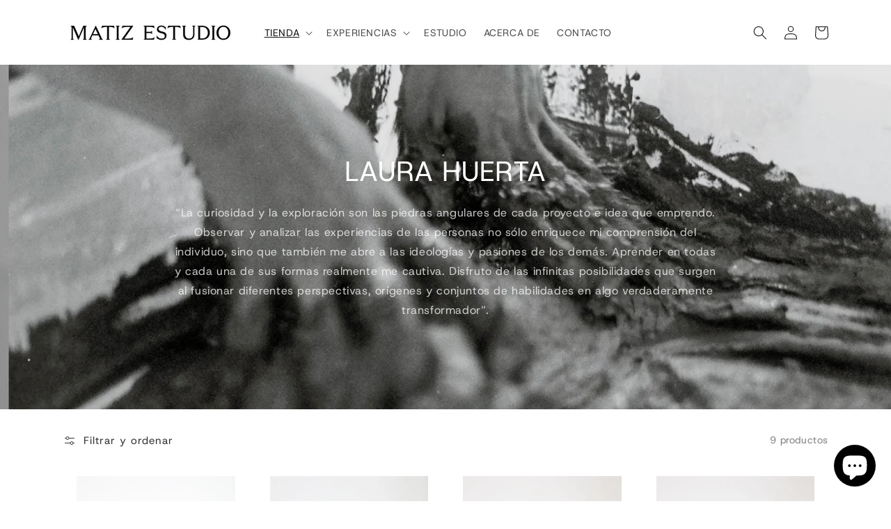

--- FILE ---
content_type: text/html; charset=utf-8
request_url: https://matizestudio.com/es-us/collections/eleache
body_size: 28420
content:
<!doctype html>
<html class="no-js" lang="es">
  <head>


<!--Content in content_for_header -->
<!--LayoutHub-Embed--><link rel="stylesheet" href="https://fonts.googleapis.com/css?family=Poppins:100,200,300,400,500,600,700,800,900" /><link rel="stylesheet" type="text/css" href="[data-uri]" media="all">
<!--LH--><!--/LayoutHub-Embed--><meta charset="utf-8">
    <meta http-equiv="X-UA-Compatible" content="IE=edge">
    <meta name="viewport" content="width=device-width,initial-scale=1">
    <meta name="theme-color" content="">
    <link rel="canonical" href="https://matizestudio.com/es-us/collections/eleache">
    <link rel="preconnect" href="https://cdn.shopify.com" crossorigin><link rel="icon" type="image/png" href="//matizestudio.com/cdn/shop/files/MONOGRAM_OFF_WHITE_32x32.jpg?v=1727475405"><link rel="preconnect" href="https://fonts.shopifycdn.com" crossorigin><title>
      Laura Huerta
 &ndash; matizestudio</title>

    
      <meta name="description" content="Figurando a través de objetos utilitarios la adaptación, cambio y transformación, Laura Huerta, diseñadora industrial, da proyección al arte en la región a través de la experimentación de materiales, revelando en sus piezas, la imperfección que nos hace recordar que estas fueron hechas por el hombre.  ">
    

    

<meta property="og:site_name" content="matizestudio">
<meta property="og:url" content="https://matizestudio.com/es-us/collections/eleache">
<meta property="og:title" content="Laura Huerta">
<meta property="og:type" content="product.group">
<meta property="og:description" content="Figurando a través de objetos utilitarios la adaptación, cambio y transformación, Laura Huerta, diseñadora industrial, da proyección al arte en la región a través de la experimentación de materiales, revelando en sus piezas, la imperfección que nos hace recordar que estas fueron hechas por el hombre.  "><meta property="og:image" content="http://matizestudio.com/cdn/shop/collections/AF327338-065A-4360-BD2C-B6DD4A7738B8.jpg?v=1710792976">
  <meta property="og:image:secure_url" content="https://matizestudio.com/cdn/shop/collections/AF327338-065A-4360-BD2C-B6DD4A7738B8.jpg?v=1710792976">
  <meta property="og:image:width" content="1080">
  <meta property="og:image:height" content="1341"><meta name="twitter:card" content="summary_large_image">
<meta name="twitter:title" content="Laura Huerta">
<meta name="twitter:description" content="Figurando a través de objetos utilitarios la adaptación, cambio y transformación, Laura Huerta, diseñadora industrial, da proyección al arte en la región a través de la experimentación de materiales, revelando en sus piezas, la imperfección que nos hace recordar que estas fueron hechas por el hombre.  ">


    <script src="//matizestudio.com/cdn/shop/t/5/assets/global.js?v=14237263177399231171634579619" defer="defer"></script>
    
  <script>window.performance && window.performance.mark && window.performance.mark('shopify.content_for_header.start');</script><meta name="facebook-domain-verification" content="h6rode28l8m0bn3nj4whdzh37gzg3v">
<meta id="shopify-digital-wallet" name="shopify-digital-wallet" content="/27983478819/digital_wallets/dialog">
<link rel="alternate" type="application/atom+xml" title="Feed" href="/es-us/collections/eleache.atom" />
<link rel="alternate" hreflang="x-default" href="https://matizestudio.com/collections/eleache">
<link rel="alternate" hreflang="es" href="https://matizestudio.com/collections/eleache">
<link rel="alternate" hreflang="en-US" href="https://matizestudio.com/en-us/collections/eleache">
<link rel="alternate" hreflang="es-US" href="https://matizestudio.com/es-us/collections/eleache">
<link rel="alternate" type="application/json+oembed" href="https://matizestudio.com/es-us/collections/eleache.oembed">
<script async="async" src="/checkouts/internal/preloads.js?locale=es-US"></script>
<script id="shopify-features" type="application/json">{"accessToken":"37e405c2ddbc81e3179dffe42a35b486","betas":["rich-media-storefront-analytics"],"domain":"matizestudio.com","predictiveSearch":true,"shopId":27983478819,"locale":"es"}</script>
<script>var Shopify = Shopify || {};
Shopify.shop = "matizestudio.myshopify.com";
Shopify.locale = "es";
Shopify.currency = {"active":"MXN","rate":"1.0"};
Shopify.country = "US";
Shopify.theme = {"name":"Dawn","id":127605211333,"schema_name":"Dawn","schema_version":"2.3.0","theme_store_id":887,"role":"main"};
Shopify.theme.handle = "null";
Shopify.theme.style = {"id":null,"handle":null};
Shopify.cdnHost = "matizestudio.com/cdn";
Shopify.routes = Shopify.routes || {};
Shopify.routes.root = "/es-us/";</script>
<script type="module">!function(o){(o.Shopify=o.Shopify||{}).modules=!0}(window);</script>
<script>!function(o){function n(){var o=[];function n(){o.push(Array.prototype.slice.apply(arguments))}return n.q=o,n}var t=o.Shopify=o.Shopify||{};t.loadFeatures=n(),t.autoloadFeatures=n()}(window);</script>
<script id="shop-js-analytics" type="application/json">{"pageType":"collection"}</script>
<script defer="defer" async type="module" src="//matizestudio.com/cdn/shopifycloud/shop-js/modules/v2/client.init-shop-cart-sync_BFpxDrjM.es.esm.js"></script>
<script defer="defer" async type="module" src="//matizestudio.com/cdn/shopifycloud/shop-js/modules/v2/chunk.common_CnP21gUX.esm.js"></script>
<script defer="defer" async type="module" src="//matizestudio.com/cdn/shopifycloud/shop-js/modules/v2/chunk.modal_D61HrJrg.esm.js"></script>
<script type="module">
  await import("//matizestudio.com/cdn/shopifycloud/shop-js/modules/v2/client.init-shop-cart-sync_BFpxDrjM.es.esm.js");
await import("//matizestudio.com/cdn/shopifycloud/shop-js/modules/v2/chunk.common_CnP21gUX.esm.js");
await import("//matizestudio.com/cdn/shopifycloud/shop-js/modules/v2/chunk.modal_D61HrJrg.esm.js");

  window.Shopify.SignInWithShop?.initShopCartSync?.({"fedCMEnabled":true,"windoidEnabled":true});

</script>
<script>(function() {
  var isLoaded = false;
  function asyncLoad() {
    if (isLoaded) return;
    isLoaded = true;
    var urls = ["https:\/\/s3.amazonaws.com\/conektaapi\/v1.0.0\/js\/conekta_shopify.js?shop=matizestudio.myshopify.com","https:\/\/chimpstatic.com\/mcjs-connected\/js\/users\/9db0e5cfa1980b3ea9a1d2208\/1d0cee5ed89dc785a98a36e2e.js?shop=matizestudio.myshopify.com","https:\/\/app.layouthub.com\/shopify\/layouthub.js?shop=matizestudio.myshopify.com"];
    for (var i = 0; i < urls.length; i++) {
      var s = document.createElement('script');
      s.type = 'text/javascript';
      s.async = true;
      s.src = urls[i];
      var x = document.getElementsByTagName('script')[0];
      x.parentNode.insertBefore(s, x);
    }
  };
  if(window.attachEvent) {
    window.attachEvent('onload', asyncLoad);
  } else {
    window.addEventListener('load', asyncLoad, false);
  }
})();</script>
<script id="__st">var __st={"a":27983478819,"offset":-28800,"reqid":"1f241f10-7cf0-4420-ae90-120b3635894f-1769972568","pageurl":"matizestudio.com\/es-us\/collections\/eleache","u":"9418792aa085","p":"collection","rtyp":"collection","rid":280325554373};</script>
<script>window.ShopifyPaypalV4VisibilityTracking = true;</script>
<script id="captcha-bootstrap">!function(){'use strict';const t='contact',e='account',n='new_comment',o=[[t,t],['blogs',n],['comments',n],[t,'customer']],c=[[e,'customer_login'],[e,'guest_login'],[e,'recover_customer_password'],[e,'create_customer']],r=t=>t.map((([t,e])=>`form[action*='/${t}']:not([data-nocaptcha='true']) input[name='form_type'][value='${e}']`)).join(','),a=t=>()=>t?[...document.querySelectorAll(t)].map((t=>t.form)):[];function s(){const t=[...o],e=r(t);return a(e)}const i='password',u='form_key',d=['recaptcha-v3-token','g-recaptcha-response','h-captcha-response',i],f=()=>{try{return window.sessionStorage}catch{return}},m='__shopify_v',_=t=>t.elements[u];function p(t,e,n=!1){try{const o=window.sessionStorage,c=JSON.parse(o.getItem(e)),{data:r}=function(t){const{data:e,action:n}=t;return t[m]||n?{data:e,action:n}:{data:t,action:n}}(c);for(const[e,n]of Object.entries(r))t.elements[e]&&(t.elements[e].value=n);n&&o.removeItem(e)}catch(o){console.error('form repopulation failed',{error:o})}}const l='form_type',E='cptcha';function T(t){t.dataset[E]=!0}const w=window,h=w.document,L='Shopify',v='ce_forms',y='captcha';let A=!1;((t,e)=>{const n=(g='f06e6c50-85a8-45c8-87d0-21a2b65856fe',I='https://cdn.shopify.com/shopifycloud/storefront-forms-hcaptcha/ce_storefront_forms_captcha_hcaptcha.v1.5.2.iife.js',D={infoText:'Protegido por hCaptcha',privacyText:'Privacidad',termsText:'Términos'},(t,e,n)=>{const o=w[L][v],c=o.bindForm;if(c)return c(t,g,e,D).then(n);var r;o.q.push([[t,g,e,D],n]),r=I,A||(h.body.append(Object.assign(h.createElement('script'),{id:'captcha-provider',async:!0,src:r})),A=!0)});var g,I,D;w[L]=w[L]||{},w[L][v]=w[L][v]||{},w[L][v].q=[],w[L][y]=w[L][y]||{},w[L][y].protect=function(t,e){n(t,void 0,e),T(t)},Object.freeze(w[L][y]),function(t,e,n,w,h,L){const[v,y,A,g]=function(t,e,n){const i=e?o:[],u=t?c:[],d=[...i,...u],f=r(d),m=r(i),_=r(d.filter((([t,e])=>n.includes(e))));return[a(f),a(m),a(_),s()]}(w,h,L),I=t=>{const e=t.target;return e instanceof HTMLFormElement?e:e&&e.form},D=t=>v().includes(t);t.addEventListener('submit',(t=>{const e=I(t);if(!e)return;const n=D(e)&&!e.dataset.hcaptchaBound&&!e.dataset.recaptchaBound,o=_(e),c=g().includes(e)&&(!o||!o.value);(n||c)&&t.preventDefault(),c&&!n&&(function(t){try{if(!f())return;!function(t){const e=f();if(!e)return;const n=_(t);if(!n)return;const o=n.value;o&&e.removeItem(o)}(t);const e=Array.from(Array(32),(()=>Math.random().toString(36)[2])).join('');!function(t,e){_(t)||t.append(Object.assign(document.createElement('input'),{type:'hidden',name:u})),t.elements[u].value=e}(t,e),function(t,e){const n=f();if(!n)return;const o=[...t.querySelectorAll(`input[type='${i}']`)].map((({name:t})=>t)),c=[...d,...o],r={};for(const[a,s]of new FormData(t).entries())c.includes(a)||(r[a]=s);n.setItem(e,JSON.stringify({[m]:1,action:t.action,data:r}))}(t,e)}catch(e){console.error('failed to persist form',e)}}(e),e.submit())}));const S=(t,e)=>{t&&!t.dataset[E]&&(n(t,e.some((e=>e===t))),T(t))};for(const o of['focusin','change'])t.addEventListener(o,(t=>{const e=I(t);D(e)&&S(e,y())}));const B=e.get('form_key'),M=e.get(l),P=B&&M;t.addEventListener('DOMContentLoaded',(()=>{const t=y();if(P)for(const e of t)e.elements[l].value===M&&p(e,B);[...new Set([...A(),...v().filter((t=>'true'===t.dataset.shopifyCaptcha))])].forEach((e=>S(e,t)))}))}(h,new URLSearchParams(w.location.search),n,t,e,['guest_login'])})(!0,!0)}();</script>
<script integrity="sha256-4kQ18oKyAcykRKYeNunJcIwy7WH5gtpwJnB7kiuLZ1E=" data-source-attribution="shopify.loadfeatures" defer="defer" src="//matizestudio.com/cdn/shopifycloud/storefront/assets/storefront/load_feature-a0a9edcb.js" crossorigin="anonymous"></script>
<script data-source-attribution="shopify.dynamic_checkout.dynamic.init">var Shopify=Shopify||{};Shopify.PaymentButton=Shopify.PaymentButton||{isStorefrontPortableWallets:!0,init:function(){window.Shopify.PaymentButton.init=function(){};var t=document.createElement("script");t.src="https://matizestudio.com/cdn/shopifycloud/portable-wallets/latest/portable-wallets.es.js",t.type="module",document.head.appendChild(t)}};
</script>
<script data-source-attribution="shopify.dynamic_checkout.buyer_consent">
  function portableWalletsHideBuyerConsent(e){var t=document.getElementById("shopify-buyer-consent"),n=document.getElementById("shopify-subscription-policy-button");t&&n&&(t.classList.add("hidden"),t.setAttribute("aria-hidden","true"),n.removeEventListener("click",e))}function portableWalletsShowBuyerConsent(e){var t=document.getElementById("shopify-buyer-consent"),n=document.getElementById("shopify-subscription-policy-button");t&&n&&(t.classList.remove("hidden"),t.removeAttribute("aria-hidden"),n.addEventListener("click",e))}window.Shopify?.PaymentButton&&(window.Shopify.PaymentButton.hideBuyerConsent=portableWalletsHideBuyerConsent,window.Shopify.PaymentButton.showBuyerConsent=portableWalletsShowBuyerConsent);
</script>
<script data-source-attribution="shopify.dynamic_checkout.cart.bootstrap">document.addEventListener("DOMContentLoaded",(function(){function t(){return document.querySelector("shopify-accelerated-checkout-cart, shopify-accelerated-checkout")}if(t())Shopify.PaymentButton.init();else{new MutationObserver((function(e,n){t()&&(Shopify.PaymentButton.init(),n.disconnect())})).observe(document.body,{childList:!0,subtree:!0})}}));
</script>
<script id='scb4127' type='text/javascript' async='' src='https://matizestudio.com/cdn/shopifycloud/privacy-banner/storefront-banner.js'></script><script id="sections-script" data-sections="header,footer" defer="defer" src="//matizestudio.com/cdn/shop/t/5/compiled_assets/scripts.js?v=3072"></script>
<script>window.performance && window.performance.mark && window.performance.mark('shopify.content_for_header.end');</script>


    <style data-shopify>
      @font-face {
  font-family: "Host Grotesk";
  font-weight: 400;
  font-style: normal;
  font-display: swap;
  src: url("//matizestudio.com/cdn/fonts/host_grotesk/hostgrotesk_n4.c4581e880cb8babeb3224b2878c05cb7cad56a91.woff2") format("woff2"),
       url("//matizestudio.com/cdn/fonts/host_grotesk/hostgrotesk_n4.48886d001763fabeaec84bc938a3c16f4689e900.woff") format("woff");
}

      @font-face {
  font-family: "Host Grotesk";
  font-weight: 700;
  font-style: normal;
  font-display: swap;
  src: url("//matizestudio.com/cdn/fonts/host_grotesk/hostgrotesk_n7.1771747ae33192fd008b376c30666d12c046efb9.woff2") format("woff2"),
       url("//matizestudio.com/cdn/fonts/host_grotesk/hostgrotesk_n7.00b3ce09d0b5010f6f9433c0655e6eb6077f7943.woff") format("woff");
}

      @font-face {
  font-family: "Host Grotesk";
  font-weight: 400;
  font-style: italic;
  font-display: swap;
  src: url("//matizestudio.com/cdn/fonts/host_grotesk/hostgrotesk_i4.d944b83a01a95dbf19de3306c57ac139811ea22d.woff2") format("woff2"),
       url("//matizestudio.com/cdn/fonts/host_grotesk/hostgrotesk_i4.7fb9f16bdac8fde6ff6224304778ff1defeef153.woff") format("woff");
}

      @font-face {
  font-family: "Host Grotesk";
  font-weight: 700;
  font-style: italic;
  font-display: swap;
  src: url("//matizestudio.com/cdn/fonts/host_grotesk/hostgrotesk_i7.82222119551f63bd401811209a9dcaf6478c5905.woff2") format("woff2"),
       url("//matizestudio.com/cdn/fonts/host_grotesk/hostgrotesk_i7.edb94cc857ce2103e475b0dcb91148e176b4825f.woff") format("woff");
}

      @font-face {
  font-family: "Host Grotesk";
  font-weight: 400;
  font-style: normal;
  font-display: swap;
  src: url("//matizestudio.com/cdn/fonts/host_grotesk/hostgrotesk_n4.c4581e880cb8babeb3224b2878c05cb7cad56a91.woff2") format("woff2"),
       url("//matizestudio.com/cdn/fonts/host_grotesk/hostgrotesk_n4.48886d001763fabeaec84bc938a3c16f4689e900.woff") format("woff");
}


      :root {
        --font-body-family: "Host Grotesk", sans-serif;
        --font-body-style: normal;
        --font-body-weight: 400;

        --font-heading-family: "Host Grotesk", sans-serif;
        --font-heading-style: normal;
        --font-heading-weight: 400;

        --font-body-scale: 1.0;
        --font-heading-scale: 1.0;

        --color-base-text: 18, 18, 18;
        --color-base-background-1: 255, 255, 255;
        --color-base-background-2: 255, 255, 255;
        --color-base-solid-button-labels: 255, 255, 255;
        --color-base-outline-button-labels: 18, 18, 18;
        --color-base-accent-1: 18, 18, 18;
        --color-base-accent-2: 98, 75, 57;
        --payment-terms-background-color: #FFFFFF;

        --gradient-base-background-1: #FFFFFF;
        --gradient-base-background-2: #ffffff;
        --gradient-base-accent-1: #121212;
        --gradient-base-accent-2: #624b39;

        --page-width: 120rem;
        --page-width-margin: 0rem;
      }

      *,
      *::before,
      *::after {
        box-sizing: inherit;
      }

      html {
        box-sizing: border-box;
        font-size: calc(var(--font-body-scale) * 62.5%);
        height: 100%;
      }

      body {
        display: grid;
        grid-template-rows: auto auto 1fr auto;
        grid-template-columns: 100%;
        min-height: 100%;
        margin: 0;
        font-size: 1.5rem;
        letter-spacing: 0.06rem;
        line-height: calc(1 + 0.8 / var(--font-body-scale));
        font-family: var(--font-body-family);
        font-style: var(--font-body-style);
        font-weight: var(--font-body-weight);
      }

      @media screen and (min-width: 750px) {
        body {
          font-size: 1.6rem;
        }
      }
    </style>

    <link href="//matizestudio.com/cdn/shop/t/5/assets/base.css?v=182897356182110133871634579631" rel="stylesheet" type="text/css" media="all" />
<link rel="preload" as="font" href="//matizestudio.com/cdn/fonts/host_grotesk/hostgrotesk_n4.c4581e880cb8babeb3224b2878c05cb7cad56a91.woff2" type="font/woff2" crossorigin><link rel="preload" as="font" href="//matizestudio.com/cdn/fonts/host_grotesk/hostgrotesk_n4.c4581e880cb8babeb3224b2878c05cb7cad56a91.woff2" type="font/woff2" crossorigin><link rel="stylesheet" href="//matizestudio.com/cdn/shop/t/5/assets/component-predictive-search.css?v=10425135875555615991634579616" media="print" onload="this.media='all'"><script>document.documentElement.className = document.documentElement.className.replace('no-js', 'js');</script>
  <script src="https://cdn.shopify.com/extensions/e8878072-2f6b-4e89-8082-94b04320908d/inbox-1254/assets/inbox-chat-loader.js" type="text/javascript" defer="defer"></script>
<link href="https://monorail-edge.shopifysvc.com" rel="dns-prefetch">
<script>(function(){if ("sendBeacon" in navigator && "performance" in window) {try {var session_token_from_headers = performance.getEntriesByType('navigation')[0].serverTiming.find(x => x.name == '_s').description;} catch {var session_token_from_headers = undefined;}var session_cookie_matches = document.cookie.match(/_shopify_s=([^;]*)/);var session_token_from_cookie = session_cookie_matches && session_cookie_matches.length === 2 ? session_cookie_matches[1] : "";var session_token = session_token_from_headers || session_token_from_cookie || "";function handle_abandonment_event(e) {var entries = performance.getEntries().filter(function(entry) {return /monorail-edge.shopifysvc.com/.test(entry.name);});if (!window.abandonment_tracked && entries.length === 0) {window.abandonment_tracked = true;var currentMs = Date.now();var navigation_start = performance.timing.navigationStart;var payload = {shop_id: 27983478819,url: window.location.href,navigation_start,duration: currentMs - navigation_start,session_token,page_type: "collection"};window.navigator.sendBeacon("https://monorail-edge.shopifysvc.com/v1/produce", JSON.stringify({schema_id: "online_store_buyer_site_abandonment/1.1",payload: payload,metadata: {event_created_at_ms: currentMs,event_sent_at_ms: currentMs}}));}}window.addEventListener('pagehide', handle_abandonment_event);}}());</script>
<script id="web-pixels-manager-setup">(function e(e,d,r,n,o){if(void 0===o&&(o={}),!Boolean(null===(a=null===(i=window.Shopify)||void 0===i?void 0:i.analytics)||void 0===a?void 0:a.replayQueue)){var i,a;window.Shopify=window.Shopify||{};var t=window.Shopify;t.analytics=t.analytics||{};var s=t.analytics;s.replayQueue=[],s.publish=function(e,d,r){return s.replayQueue.push([e,d,r]),!0};try{self.performance.mark("wpm:start")}catch(e){}var l=function(){var e={modern:/Edge?\/(1{2}[4-9]|1[2-9]\d|[2-9]\d{2}|\d{4,})\.\d+(\.\d+|)|Firefox\/(1{2}[4-9]|1[2-9]\d|[2-9]\d{2}|\d{4,})\.\d+(\.\d+|)|Chrom(ium|e)\/(9{2}|\d{3,})\.\d+(\.\d+|)|(Maci|X1{2}).+ Version\/(15\.\d+|(1[6-9]|[2-9]\d|\d{3,})\.\d+)([,.]\d+|)( \(\w+\)|)( Mobile\/\w+|) Safari\/|Chrome.+OPR\/(9{2}|\d{3,})\.\d+\.\d+|(CPU[ +]OS|iPhone[ +]OS|CPU[ +]iPhone|CPU IPhone OS|CPU iPad OS)[ +]+(15[._]\d+|(1[6-9]|[2-9]\d|\d{3,})[._]\d+)([._]\d+|)|Android:?[ /-](13[3-9]|1[4-9]\d|[2-9]\d{2}|\d{4,})(\.\d+|)(\.\d+|)|Android.+Firefox\/(13[5-9]|1[4-9]\d|[2-9]\d{2}|\d{4,})\.\d+(\.\d+|)|Android.+Chrom(ium|e)\/(13[3-9]|1[4-9]\d|[2-9]\d{2}|\d{4,})\.\d+(\.\d+|)|SamsungBrowser\/([2-9]\d|\d{3,})\.\d+/,legacy:/Edge?\/(1[6-9]|[2-9]\d|\d{3,})\.\d+(\.\d+|)|Firefox\/(5[4-9]|[6-9]\d|\d{3,})\.\d+(\.\d+|)|Chrom(ium|e)\/(5[1-9]|[6-9]\d|\d{3,})\.\d+(\.\d+|)([\d.]+$|.*Safari\/(?![\d.]+ Edge\/[\d.]+$))|(Maci|X1{2}).+ Version\/(10\.\d+|(1[1-9]|[2-9]\d|\d{3,})\.\d+)([,.]\d+|)( \(\w+\)|)( Mobile\/\w+|) Safari\/|Chrome.+OPR\/(3[89]|[4-9]\d|\d{3,})\.\d+\.\d+|(CPU[ +]OS|iPhone[ +]OS|CPU[ +]iPhone|CPU IPhone OS|CPU iPad OS)[ +]+(10[._]\d+|(1[1-9]|[2-9]\d|\d{3,})[._]\d+)([._]\d+|)|Android:?[ /-](13[3-9]|1[4-9]\d|[2-9]\d{2}|\d{4,})(\.\d+|)(\.\d+|)|Mobile Safari.+OPR\/([89]\d|\d{3,})\.\d+\.\d+|Android.+Firefox\/(13[5-9]|1[4-9]\d|[2-9]\d{2}|\d{4,})\.\d+(\.\d+|)|Android.+Chrom(ium|e)\/(13[3-9]|1[4-9]\d|[2-9]\d{2}|\d{4,})\.\d+(\.\d+|)|Android.+(UC? ?Browser|UCWEB|U3)[ /]?(15\.([5-9]|\d{2,})|(1[6-9]|[2-9]\d|\d{3,})\.\d+)\.\d+|SamsungBrowser\/(5\.\d+|([6-9]|\d{2,})\.\d+)|Android.+MQ{2}Browser\/(14(\.(9|\d{2,})|)|(1[5-9]|[2-9]\d|\d{3,})(\.\d+|))(\.\d+|)|K[Aa][Ii]OS\/(3\.\d+|([4-9]|\d{2,})\.\d+)(\.\d+|)/},d=e.modern,r=e.legacy,n=navigator.userAgent;return n.match(d)?"modern":n.match(r)?"legacy":"unknown"}(),u="modern"===l?"modern":"legacy",c=(null!=n?n:{modern:"",legacy:""})[u],f=function(e){return[e.baseUrl,"/wpm","/b",e.hashVersion,"modern"===e.buildTarget?"m":"l",".js"].join("")}({baseUrl:d,hashVersion:r,buildTarget:u}),m=function(e){var d=e.version,r=e.bundleTarget,n=e.surface,o=e.pageUrl,i=e.monorailEndpoint;return{emit:function(e){var a=e.status,t=e.errorMsg,s=(new Date).getTime(),l=JSON.stringify({metadata:{event_sent_at_ms:s},events:[{schema_id:"web_pixels_manager_load/3.1",payload:{version:d,bundle_target:r,page_url:o,status:a,surface:n,error_msg:t},metadata:{event_created_at_ms:s}}]});if(!i)return console&&console.warn&&console.warn("[Web Pixels Manager] No Monorail endpoint provided, skipping logging."),!1;try{return self.navigator.sendBeacon.bind(self.navigator)(i,l)}catch(e){}var u=new XMLHttpRequest;try{return u.open("POST",i,!0),u.setRequestHeader("Content-Type","text/plain"),u.send(l),!0}catch(e){return console&&console.warn&&console.warn("[Web Pixels Manager] Got an unhandled error while logging to Monorail."),!1}}}}({version:r,bundleTarget:l,surface:e.surface,pageUrl:self.location.href,monorailEndpoint:e.monorailEndpoint});try{o.browserTarget=l,function(e){var d=e.src,r=e.async,n=void 0===r||r,o=e.onload,i=e.onerror,a=e.sri,t=e.scriptDataAttributes,s=void 0===t?{}:t,l=document.createElement("script"),u=document.querySelector("head"),c=document.querySelector("body");if(l.async=n,l.src=d,a&&(l.integrity=a,l.crossOrigin="anonymous"),s)for(var f in s)if(Object.prototype.hasOwnProperty.call(s,f))try{l.dataset[f]=s[f]}catch(e){}if(o&&l.addEventListener("load",o),i&&l.addEventListener("error",i),u)u.appendChild(l);else{if(!c)throw new Error("Did not find a head or body element to append the script");c.appendChild(l)}}({src:f,async:!0,onload:function(){if(!function(){var e,d;return Boolean(null===(d=null===(e=window.Shopify)||void 0===e?void 0:e.analytics)||void 0===d?void 0:d.initialized)}()){var d=window.webPixelsManager.init(e)||void 0;if(d){var r=window.Shopify.analytics;r.replayQueue.forEach((function(e){var r=e[0],n=e[1],o=e[2];d.publishCustomEvent(r,n,o)})),r.replayQueue=[],r.publish=d.publishCustomEvent,r.visitor=d.visitor,r.initialized=!0}}},onerror:function(){return m.emit({status:"failed",errorMsg:"".concat(f," has failed to load")})},sri:function(e){var d=/^sha384-[A-Za-z0-9+/=]+$/;return"string"==typeof e&&d.test(e)}(c)?c:"",scriptDataAttributes:o}),m.emit({status:"loading"})}catch(e){m.emit({status:"failed",errorMsg:(null==e?void 0:e.message)||"Unknown error"})}}})({shopId: 27983478819,storefrontBaseUrl: "https://matizestudio.com",extensionsBaseUrl: "https://extensions.shopifycdn.com/cdn/shopifycloud/web-pixels-manager",monorailEndpoint: "https://monorail-edge.shopifysvc.com/unstable/produce_batch",surface: "storefront-renderer",enabledBetaFlags: ["2dca8a86"],webPixelsConfigList: [{"id":"156172485","configuration":"{\"pixel_id\":\"1006802547327144\",\"pixel_type\":\"facebook_pixel\",\"metaapp_system_user_token\":\"-\"}","eventPayloadVersion":"v1","runtimeContext":"OPEN","scriptVersion":"ca16bc87fe92b6042fbaa3acc2fbdaa6","type":"APP","apiClientId":2329312,"privacyPurposes":["ANALYTICS","MARKETING","SALE_OF_DATA"],"dataSharingAdjustments":{"protectedCustomerApprovalScopes":["read_customer_address","read_customer_email","read_customer_name","read_customer_personal_data","read_customer_phone"]}},{"id":"shopify-app-pixel","configuration":"{}","eventPayloadVersion":"v1","runtimeContext":"STRICT","scriptVersion":"0450","apiClientId":"shopify-pixel","type":"APP","privacyPurposes":["ANALYTICS","MARKETING"]},{"id":"shopify-custom-pixel","eventPayloadVersion":"v1","runtimeContext":"LAX","scriptVersion":"0450","apiClientId":"shopify-pixel","type":"CUSTOM","privacyPurposes":["ANALYTICS","MARKETING"]}],isMerchantRequest: false,initData: {"shop":{"name":"matizestudio","paymentSettings":{"currencyCode":"MXN"},"myshopifyDomain":"matizestudio.myshopify.com","countryCode":"MX","storefrontUrl":"https:\/\/matizestudio.com\/es-us"},"customer":null,"cart":null,"checkout":null,"productVariants":[],"purchasingCompany":null},},"https://matizestudio.com/cdn","1d2a099fw23dfb22ep557258f5m7a2edbae",{"modern":"","legacy":""},{"shopId":"27983478819","storefrontBaseUrl":"https:\/\/matizestudio.com","extensionBaseUrl":"https:\/\/extensions.shopifycdn.com\/cdn\/shopifycloud\/web-pixels-manager","surface":"storefront-renderer","enabledBetaFlags":"[\"2dca8a86\"]","isMerchantRequest":"false","hashVersion":"1d2a099fw23dfb22ep557258f5m7a2edbae","publish":"custom","events":"[[\"page_viewed\",{}],[\"collection_viewed\",{\"collection\":{\"id\":\"280325554373\",\"title\":\"Laura Huerta\",\"productVariants\":[{\"price\":{\"amount\":1300.0,\"currencyCode\":\"MXN\"},\"product\":{\"title\":\"Laura Huerta x Alejandra Dueñas - Contenedores Jarrita Terracota N2\",\"vendor\":\"Laura Huerta\",\"id\":\"8568472305861\",\"untranslatedTitle\":\"Laura Huerta x Alejandra Dueñas - Contenedores Jarrita Terracota N2\",\"url\":\"\/es-us\/products\/laura-huerta-x-alejandra-duenas-contenedores-jarrita-n2\",\"type\":\"Hogar\"},\"id\":\"45643844452549\",\"image\":{\"src\":\"\/\/matizestudio.com\/cdn\/shop\/files\/DSC_0521.png?v=1768693027\"},\"sku\":null,\"title\":\"Default Title\",\"untranslatedTitle\":\"Default Title\"},{\"price\":{\"amount\":1300.0,\"currencyCode\":\"MXN\"},\"product\":{\"title\":\"Laura Huerta x Alejandra Dueñas - Contenedores Jarrita N1\",\"vendor\":\"Laura Huerta\",\"id\":\"8558278115525\",\"untranslatedTitle\":\"Laura Huerta x Alejandra Dueñas - Contenedores Jarrita N1\",\"url\":\"\/es-us\/products\/laura-huerta-x-alejandra-duenas-contenedor-n6\",\"type\":\"Hogar\"},\"id\":\"45614525644997\",\"image\":{\"src\":\"\/\/matizestudio.com\/cdn\/shop\/files\/Jarrita_N1.3.jpg?v=1768088986\"},\"sku\":null,\"title\":\"Default Title\",\"untranslatedTitle\":\"Default Title\"},{\"price\":{\"amount\":1100.0,\"currencyCode\":\"MXN\"},\"product\":{\"title\":\"Laura Huerta x Alejandra Dueñas - Bowl Contenedor T8\",\"vendor\":\"Laura Huerta\",\"id\":\"8558277361861\",\"untranslatedTitle\":\"Laura Huerta x Alejandra Dueñas - Bowl Contenedor T8\",\"url\":\"\/es-us\/products\/laura-huerta-x-alejandra-duenas-contenedor-t8\",\"type\":\"Arte\"},\"id\":\"45614518632645\",\"image\":{\"src\":\"\/\/matizestudio.com\/cdn\/shop\/files\/Contenedor_T8.1.jpg?v=1768608901\"},\"sku\":null,\"title\":\"Default Title\",\"untranslatedTitle\":\"Default Title\"},{\"price\":{\"amount\":1100.0,\"currencyCode\":\"MXN\"},\"product\":{\"title\":\"Laura Huerta x Alejandra Dueñas - Bowl Contenedor T7\",\"vendor\":\"Laura Huerta\",\"id\":\"8558276378821\",\"untranslatedTitle\":\"Laura Huerta x Alejandra Dueñas - Bowl Contenedor T7\",\"url\":\"\/es-us\/products\/laura-huerta-x-alejandra-duenas-contenedor-t7\",\"type\":\"Arte\"},\"id\":\"45614500511941\",\"image\":{\"src\":\"\/\/matizestudio.com\/cdn\/shop\/files\/Contenedor_T7.3.jpg?v=1768608956\"},\"sku\":null,\"title\":\"Default Title\",\"untranslatedTitle\":\"Default Title\"},{\"price\":{\"amount\":1100.0,\"currencyCode\":\"MXN\"},\"product\":{\"title\":\"Laura Huerta x Alejandra Dueñas - Bowl Contenedor T1\",\"vendor\":\"Laura Huerta\",\"id\":\"8558270152901\",\"untranslatedTitle\":\"Laura Huerta x Alejandra Dueñas - Bowl Contenedor T1\",\"url\":\"\/es-us\/products\/laura-huerta-paisajes-copia\",\"type\":\"Arte\"},\"id\":\"45614443528389\",\"image\":{\"src\":\"\/\/matizestudio.com\/cdn\/shop\/files\/Contenedor_T1.1.jpg?v=1768609021\"},\"sku\":null,\"title\":\"Default Title\",\"untranslatedTitle\":\"Default Title\"},{\"price\":{\"amount\":13300.0,\"currencyCode\":\"MXN\"},\"product\":{\"title\":\"Laura Huerta La Guardiana del Barro\",\"vendor\":\"Laura Huerta\",\"id\":\"8432165912773\",\"untranslatedTitle\":\"Laura Huerta La Guardiana del Barro\",\"url\":\"\/es-us\/products\/matiz-estudio-mortero-1\",\"type\":\"Arte\"},\"id\":\"45127265681605\",\"image\":{\"src\":\"\/\/matizestudio.com\/cdn\/shop\/files\/Guardiana2.jpg?v=1758837513\"},\"sku\":null,\"title\":\"Default Title\",\"untranslatedTitle\":\"Default Title\"},{\"price\":{\"amount\":14800.0,\"currencyCode\":\"MXN\"},\"product\":{\"title\":\"Laura Huerta Paisajes\",\"vendor\":\"Laura Huerta\",\"id\":\"8434160271557\",\"untranslatedTitle\":\"Laura Huerta Paisajes\",\"url\":\"\/es-us\/products\/matiz-estudio-paisajes\",\"type\":\"Arte\"},\"id\":\"45134402977989\",\"image\":{\"src\":\"\/\/matizestudio.com\/cdn\/shop\/files\/Escultura5_18e48295-491f-474a-9949-a527efaa9a91.png?v=1769552640\"},\"sku\":null,\"title\":\"Default Title\",\"untranslatedTitle\":\"Default Title\"},{\"price\":{\"amount\":6000.0,\"currencyCode\":\"MXN\"},\"product\":{\"title\":\"Laura Huerta Rigurosa\",\"vendor\":\"Laura Huerta\",\"id\":\"8058352926917\",\"untranslatedTitle\":\"Laura Huerta Rigurosa\",\"url\":\"\/es-us\/products\/laura-huerta-inmersa-copy\",\"type\":\"Arte\"},\"id\":\"43960267473093\",\"image\":{\"src\":\"\/\/matizestudio.com\/cdn\/shop\/files\/Riguroso1.png?v=1723749186\"},\"sku\":null,\"title\":\"Default Title\",\"untranslatedTitle\":\"Default Title\"},{\"price\":{\"amount\":9000.0,\"currencyCode\":\"MXN\"},\"product\":{\"title\":\"Laura Huerta Inmersa\",\"vendor\":\"Laura Huerta\",\"id\":\"8058336805061\",\"untranslatedTitle\":\"Laura Huerta Inmersa\",\"url\":\"\/es-us\/products\/laura-huerta-ritual-copy\",\"type\":\"Arte\"},\"id\":\"43960222122181\",\"image\":{\"src\":\"\/\/matizestudio.com\/cdn\/shop\/files\/Inmersaweb_2.jpg?v=1723749044\"},\"sku\":null,\"title\":\"Default Title\",\"untranslatedTitle\":\"Default Title\"}]}}]]"});</script><script>
  window.ShopifyAnalytics = window.ShopifyAnalytics || {};
  window.ShopifyAnalytics.meta = window.ShopifyAnalytics.meta || {};
  window.ShopifyAnalytics.meta.currency = 'MXN';
  var meta = {"products":[{"id":8568472305861,"gid":"gid:\/\/shopify\/Product\/8568472305861","vendor":"Laura Huerta","type":"Hogar","handle":"laura-huerta-x-alejandra-duenas-contenedores-jarrita-n2","variants":[{"id":45643844452549,"price":130000,"name":"Laura Huerta x Alejandra Dueñas - Contenedores Jarrita Terracota N2","public_title":null,"sku":null}],"remote":false},{"id":8558278115525,"gid":"gid:\/\/shopify\/Product\/8558278115525","vendor":"Laura Huerta","type":"Hogar","handle":"laura-huerta-x-alejandra-duenas-contenedor-n6","variants":[{"id":45614525644997,"price":130000,"name":"Laura Huerta x Alejandra Dueñas - Contenedores Jarrita N1","public_title":null,"sku":null}],"remote":false},{"id":8558277361861,"gid":"gid:\/\/shopify\/Product\/8558277361861","vendor":"Laura Huerta","type":"Arte","handle":"laura-huerta-x-alejandra-duenas-contenedor-t8","variants":[{"id":45614518632645,"price":110000,"name":"Laura Huerta x Alejandra Dueñas - Bowl Contenedor T8","public_title":null,"sku":null}],"remote":false},{"id":8558276378821,"gid":"gid:\/\/shopify\/Product\/8558276378821","vendor":"Laura Huerta","type":"Arte","handle":"laura-huerta-x-alejandra-duenas-contenedor-t7","variants":[{"id":45614500511941,"price":110000,"name":"Laura Huerta x Alejandra Dueñas - Bowl Contenedor T7","public_title":null,"sku":null}],"remote":false},{"id":8558270152901,"gid":"gid:\/\/shopify\/Product\/8558270152901","vendor":"Laura Huerta","type":"Arte","handle":"laura-huerta-paisajes-copia","variants":[{"id":45614443528389,"price":110000,"name":"Laura Huerta x Alejandra Dueñas - Bowl Contenedor T1","public_title":null,"sku":null}],"remote":false},{"id":8432165912773,"gid":"gid:\/\/shopify\/Product\/8432165912773","vendor":"Laura Huerta","type":"Arte","handle":"matiz-estudio-mortero-1","variants":[{"id":45127265681605,"price":1330000,"name":"Laura Huerta La Guardiana del Barro","public_title":null,"sku":null}],"remote":false},{"id":8434160271557,"gid":"gid:\/\/shopify\/Product\/8434160271557","vendor":"Laura Huerta","type":"Arte","handle":"matiz-estudio-paisajes","variants":[{"id":45134402977989,"price":1480000,"name":"Laura Huerta Paisajes","public_title":null,"sku":null}],"remote":false},{"id":8058352926917,"gid":"gid:\/\/shopify\/Product\/8058352926917","vendor":"Laura Huerta","type":"Arte","handle":"laura-huerta-inmersa-copy","variants":[{"id":43960267473093,"price":600000,"name":"Laura Huerta Rigurosa","public_title":null,"sku":null}],"remote":false},{"id":8058336805061,"gid":"gid:\/\/shopify\/Product\/8058336805061","vendor":"Laura Huerta","type":"Arte","handle":"laura-huerta-ritual-copy","variants":[{"id":43960222122181,"price":900000,"name":"Laura Huerta Inmersa","public_title":null,"sku":null}],"remote":false}],"page":{"pageType":"collection","resourceType":"collection","resourceId":280325554373,"requestId":"1f241f10-7cf0-4420-ae90-120b3635894f-1769972568"}};
  for (var attr in meta) {
    window.ShopifyAnalytics.meta[attr] = meta[attr];
  }
</script>
<script class="analytics">
  (function () {
    var customDocumentWrite = function(content) {
      var jquery = null;

      if (window.jQuery) {
        jquery = window.jQuery;
      } else if (window.Checkout && window.Checkout.$) {
        jquery = window.Checkout.$;
      }

      if (jquery) {
        jquery('body').append(content);
      }
    };

    var hasLoggedConversion = function(token) {
      if (token) {
        return document.cookie.indexOf('loggedConversion=' + token) !== -1;
      }
      return false;
    }

    var setCookieIfConversion = function(token) {
      if (token) {
        var twoMonthsFromNow = new Date(Date.now());
        twoMonthsFromNow.setMonth(twoMonthsFromNow.getMonth() + 2);

        document.cookie = 'loggedConversion=' + token + '; expires=' + twoMonthsFromNow;
      }
    }

    var trekkie = window.ShopifyAnalytics.lib = window.trekkie = window.trekkie || [];
    if (trekkie.integrations) {
      return;
    }
    trekkie.methods = [
      'identify',
      'page',
      'ready',
      'track',
      'trackForm',
      'trackLink'
    ];
    trekkie.factory = function(method) {
      return function() {
        var args = Array.prototype.slice.call(arguments);
        args.unshift(method);
        trekkie.push(args);
        return trekkie;
      };
    };
    for (var i = 0; i < trekkie.methods.length; i++) {
      var key = trekkie.methods[i];
      trekkie[key] = trekkie.factory(key);
    }
    trekkie.load = function(config) {
      trekkie.config = config || {};
      trekkie.config.initialDocumentCookie = document.cookie;
      var first = document.getElementsByTagName('script')[0];
      var script = document.createElement('script');
      script.type = 'text/javascript';
      script.onerror = function(e) {
        var scriptFallback = document.createElement('script');
        scriptFallback.type = 'text/javascript';
        scriptFallback.onerror = function(error) {
                var Monorail = {
      produce: function produce(monorailDomain, schemaId, payload) {
        var currentMs = new Date().getTime();
        var event = {
          schema_id: schemaId,
          payload: payload,
          metadata: {
            event_created_at_ms: currentMs,
            event_sent_at_ms: currentMs
          }
        };
        return Monorail.sendRequest("https://" + monorailDomain + "/v1/produce", JSON.stringify(event));
      },
      sendRequest: function sendRequest(endpointUrl, payload) {
        // Try the sendBeacon API
        if (window && window.navigator && typeof window.navigator.sendBeacon === 'function' && typeof window.Blob === 'function' && !Monorail.isIos12()) {
          var blobData = new window.Blob([payload], {
            type: 'text/plain'
          });

          if (window.navigator.sendBeacon(endpointUrl, blobData)) {
            return true;
          } // sendBeacon was not successful

        } // XHR beacon

        var xhr = new XMLHttpRequest();

        try {
          xhr.open('POST', endpointUrl);
          xhr.setRequestHeader('Content-Type', 'text/plain');
          xhr.send(payload);
        } catch (e) {
          console.log(e);
        }

        return false;
      },
      isIos12: function isIos12() {
        return window.navigator.userAgent.lastIndexOf('iPhone; CPU iPhone OS 12_') !== -1 || window.navigator.userAgent.lastIndexOf('iPad; CPU OS 12_') !== -1;
      }
    };
    Monorail.produce('monorail-edge.shopifysvc.com',
      'trekkie_storefront_load_errors/1.1',
      {shop_id: 27983478819,
      theme_id: 127605211333,
      app_name: "storefront",
      context_url: window.location.href,
      source_url: "//matizestudio.com/cdn/s/trekkie.storefront.c59ea00e0474b293ae6629561379568a2d7c4bba.min.js"});

        };
        scriptFallback.async = true;
        scriptFallback.src = '//matizestudio.com/cdn/s/trekkie.storefront.c59ea00e0474b293ae6629561379568a2d7c4bba.min.js';
        first.parentNode.insertBefore(scriptFallback, first);
      };
      script.async = true;
      script.src = '//matizestudio.com/cdn/s/trekkie.storefront.c59ea00e0474b293ae6629561379568a2d7c4bba.min.js';
      first.parentNode.insertBefore(script, first);
    };
    trekkie.load(
      {"Trekkie":{"appName":"storefront","development":false,"defaultAttributes":{"shopId":27983478819,"isMerchantRequest":null,"themeId":127605211333,"themeCityHash":"15467941866532892288","contentLanguage":"es","currency":"MXN","eventMetadataId":"fdca67b2-ee33-4e40-9db1-dd34392a661b"},"isServerSideCookieWritingEnabled":true,"monorailRegion":"shop_domain","enabledBetaFlags":["65f19447","b5387b81"]},"Session Attribution":{},"S2S":{"facebookCapiEnabled":true,"source":"trekkie-storefront-renderer","apiClientId":580111}}
    );

    var loaded = false;
    trekkie.ready(function() {
      if (loaded) return;
      loaded = true;

      window.ShopifyAnalytics.lib = window.trekkie;

      var originalDocumentWrite = document.write;
      document.write = customDocumentWrite;
      try { window.ShopifyAnalytics.merchantGoogleAnalytics.call(this); } catch(error) {};
      document.write = originalDocumentWrite;

      window.ShopifyAnalytics.lib.page(null,{"pageType":"collection","resourceType":"collection","resourceId":280325554373,"requestId":"1f241f10-7cf0-4420-ae90-120b3635894f-1769972568","shopifyEmitted":true});

      var match = window.location.pathname.match(/checkouts\/(.+)\/(thank_you|post_purchase)/)
      var token = match? match[1]: undefined;
      if (!hasLoggedConversion(token)) {
        setCookieIfConversion(token);
        window.ShopifyAnalytics.lib.track("Viewed Product Category",{"currency":"MXN","category":"Collection: eleache","collectionName":"eleache","collectionId":280325554373,"nonInteraction":true},undefined,undefined,{"shopifyEmitted":true});
      }
    });


        var eventsListenerScript = document.createElement('script');
        eventsListenerScript.async = true;
        eventsListenerScript.src = "//matizestudio.com/cdn/shopifycloud/storefront/assets/shop_events_listener-3da45d37.js";
        document.getElementsByTagName('head')[0].appendChild(eventsListenerScript);

})();</script>
<script
  defer
  src="https://matizestudio.com/cdn/shopifycloud/perf-kit/shopify-perf-kit-3.1.0.min.js"
  data-application="storefront-renderer"
  data-shop-id="27983478819"
  data-render-region="gcp-us-central1"
  data-page-type="collection"
  data-theme-instance-id="127605211333"
  data-theme-name="Dawn"
  data-theme-version="2.3.0"
  data-monorail-region="shop_domain"
  data-resource-timing-sampling-rate="10"
  data-shs="true"
  data-shs-beacon="true"
  data-shs-export-with-fetch="true"
  data-shs-logs-sample-rate="1"
  data-shs-beacon-endpoint="https://matizestudio.com/api/collect"
></script>
</head>

  <body class="gradient">
    <a class="skip-to-content-link button visually-hidden" href="#MainContent">
      Ir directamente al contenido
    </a>

    <div id="shopify-section-announcement-bar" class="shopify-section">
</div>
    <div id="shopify-section-header" class="shopify-section"><link rel="stylesheet" href="//matizestudio.com/cdn/shop/t/5/assets/component-list-menu.css?v=161614383810958508431634579622" media="print" onload="this.media='all'">
<link rel="stylesheet" href="//matizestudio.com/cdn/shop/t/5/assets/component-search.css?v=128662198121899399791634579612" media="print" onload="this.media='all'">
<link rel="stylesheet" href="//matizestudio.com/cdn/shop/t/5/assets/component-menu-drawer.css?v=25441607779389632351634579614" media="print" onload="this.media='all'">
<link rel="stylesheet" href="//matizestudio.com/cdn/shop/t/5/assets/component-cart-notification.css?v=168160950397931396041634579610" media="print" onload="this.media='all'">
<link rel="stylesheet" href="//matizestudio.com/cdn/shop/t/5/assets/component-cart-items.css?v=66764593009401432141634579631" media="print" onload="this.media='all'"><link rel="stylesheet" href="//matizestudio.com/cdn/shop/t/5/assets/component-price.css?v=5328827735059554991634579614" media="print" onload="this.media='all'">
  <link rel="stylesheet" href="//matizestudio.com/cdn/shop/t/5/assets/component-loading-overlay.css?v=167310470843593579841634579634" media="print" onload="this.media='all'"><noscript><link href="//matizestudio.com/cdn/shop/t/5/assets/component-list-menu.css?v=161614383810958508431634579622" rel="stylesheet" type="text/css" media="all" /></noscript>
<noscript><link href="//matizestudio.com/cdn/shop/t/5/assets/component-search.css?v=128662198121899399791634579612" rel="stylesheet" type="text/css" media="all" /></noscript>
<noscript><link href="//matizestudio.com/cdn/shop/t/5/assets/component-menu-drawer.css?v=25441607779389632351634579614" rel="stylesheet" type="text/css" media="all" /></noscript>
<noscript><link href="//matizestudio.com/cdn/shop/t/5/assets/component-cart-notification.css?v=168160950397931396041634579610" rel="stylesheet" type="text/css" media="all" /></noscript>
<noscript><link href="//matizestudio.com/cdn/shop/t/5/assets/component-cart-items.css?v=66764593009401432141634579631" rel="stylesheet" type="text/css" media="all" /></noscript>

<style>
  header-drawer {
    justify-self: start;
    margin-left: -1.2rem;
  }

  @media screen and (min-width: 990px) {
    header-drawer {
      display: none;
    }
  }

  .menu-drawer-container {
    display: flex;
  }

  .list-menu {
    list-style: none;
    padding: 0;
    margin: 0;
  }

  .list-menu--inline {
    display: inline-flex;
    flex-wrap: wrap;
  }

  summary.list-menu__item {
    padding-right: 2.7rem;
  }

  .list-menu__item {
    display: flex;
    align-items: center;
    line-height: calc(1 + 0.3 / var(--font-body-scale));
  }

  .list-menu__item--link {
    text-decoration: none;
    padding-bottom: 1rem;
    padding-top: 1rem;
    line-height: calc(1 + 0.8 / var(--font-body-scale));
  }

  @media screen and (min-width: 750px) {
    .list-menu__item--link {
      padding-bottom: 0.5rem;
      padding-top: 0.5rem;
    }
  }
</style>

<script src="//matizestudio.com/cdn/shop/t/5/assets/details-disclosure.js?v=130383321174778955031634579628" defer="defer"></script>
<script src="//matizestudio.com/cdn/shop/t/5/assets/details-modal.js?v=28236984606388830511634579628" defer="defer"></script>
<script src="//matizestudio.com/cdn/shop/t/5/assets/cart-notification.js?v=18770815536247936311634579613" defer="defer"></script>

<svg xmlns="http://www.w3.org/2000/svg" class="hidden">
  <symbol id="icon-search" viewbox="0 0 18 19" fill="none">
    <path fill-rule="evenodd" clip-rule="evenodd" d="M11.03 11.68A5.784 5.784 0 112.85 3.5a5.784 5.784 0 018.18 8.18zm.26 1.12a6.78 6.78 0 11.72-.7l5.4 5.4a.5.5 0 11-.71.7l-5.41-5.4z" fill="currentColor"/>
  </symbol>

  <symbol id="icon-close" class="icon icon-close" fill="none" viewBox="0 0 18 17">
    <path d="M.865 15.978a.5.5 0 00.707.707l7.433-7.431 7.579 7.282a.501.501 0 00.846-.37.5.5 0 00-.153-.351L9.712 8.546l7.417-7.416a.5.5 0 10-.707-.708L8.991 7.853 1.413.573a.5.5 0 10-.693.72l7.563 7.268-7.418 7.417z" fill="currentColor">
  </symbol>
</svg>
<sticky-header class="header-wrapper color-background-1 gradient">
  <header class="header header--middle-left page-width header--has-menu"><header-drawer data-breakpoint="tablet">
        <details class="menu-drawer-container">
          <summary class="header__icon header__icon--menu header__icon--summary link focus-inset" aria-label="Menú">
            <span>
              <svg xmlns="http://www.w3.org/2000/svg" aria-hidden="true" focusable="false" role="presentation" class="icon icon-hamburger" fill="none" viewBox="0 0 18 16">
  <path d="M1 .5a.5.5 0 100 1h15.71a.5.5 0 000-1H1zM.5 8a.5.5 0 01.5-.5h15.71a.5.5 0 010 1H1A.5.5 0 01.5 8zm0 7a.5.5 0 01.5-.5h15.71a.5.5 0 010 1H1a.5.5 0 01-.5-.5z" fill="currentColor">
</svg>

              <svg xmlns="http://www.w3.org/2000/svg" aria-hidden="true" focusable="false" role="presentation" class="icon icon-close" fill="none" viewBox="0 0 18 17">
  <path d="M.865 15.978a.5.5 0 00.707.707l7.433-7.431 7.579 7.282a.501.501 0 00.846-.37.5.5 0 00-.153-.351L9.712 8.546l7.417-7.416a.5.5 0 10-.707-.708L8.991 7.853 1.413.573a.5.5 0 10-.693.72l7.563 7.268-7.418 7.417z" fill="currentColor">
</svg>

            </span>
          </summary>
          <div id="menu-drawer" class="menu-drawer motion-reduce" tabindex="-1">
            <div class="menu-drawer__inner-container">
              <div class="menu-drawer__navigation-container">
                <nav class="menu-drawer__navigation">
                  <ul class="menu-drawer__menu list-menu" role="list"><li><details>
                            <summary class="menu-drawer__menu-item list-menu__item link link--text focus-inset menu-drawer__menu-item--active">
                              TIENDA
                              <svg viewBox="0 0 14 10" fill="none" aria-hidden="true" focusable="false" role="presentation" class="icon icon-arrow" xmlns="http://www.w3.org/2000/svg">
  <path fill-rule="evenodd" clip-rule="evenodd" d="M8.537.808a.5.5 0 01.817-.162l4 4a.5.5 0 010 .708l-4 4a.5.5 0 11-.708-.708L11.793 5.5H1a.5.5 0 010-1h10.793L8.646 1.354a.5.5 0 01-.109-.546z" fill="currentColor">
</svg>

                              <svg aria-hidden="true" focusable="false" role="presentation" class="icon icon-caret" viewBox="0 0 10 6">
  <path fill-rule="evenodd" clip-rule="evenodd" d="M9.354.646a.5.5 0 00-.708 0L5 4.293 1.354.646a.5.5 0 00-.708.708l4 4a.5.5 0 00.708 0l4-4a.5.5 0 000-.708z" fill="currentColor">
</svg>

                            </summary>
                            <div id="link-TIENDA" class="menu-drawer__submenu motion-reduce" tabindex="-1">
                              <div class="menu-drawer__inner-submenu">
                                <button class="menu-drawer__close-button link link--text focus-inset" aria-expanded="true">
                                  <svg viewBox="0 0 14 10" fill="none" aria-hidden="true" focusable="false" role="presentation" class="icon icon-arrow" xmlns="http://www.w3.org/2000/svg">
  <path fill-rule="evenodd" clip-rule="evenodd" d="M8.537.808a.5.5 0 01.817-.162l4 4a.5.5 0 010 .708l-4 4a.5.5 0 11-.708-.708L11.793 5.5H1a.5.5 0 010-1h10.793L8.646 1.354a.5.5 0 01-.109-.546z" fill="currentColor">
</svg>

                                  TIENDA
                                </button>
                                <ul class="menu-drawer__menu list-menu" role="list" tabindex="-1"><li><a href="/es-us/collections/all" class="menu-drawer__menu-item link link--text list-menu__item focus-inset">
                                          VER TODO
                                        </a></li><li><a href="/es-us/collections/arte" class="menu-drawer__menu-item link link--text list-menu__item focus-inset">
                                          ARTE
                                        </a></li><li><a href="/es-us/collections/artesania" class="menu-drawer__menu-item link link--text list-menu__item focus-inset">
                                          ARTESANÍA
                                        </a></li><li><a href="/es-us/collections/hogar" class="menu-drawer__menu-item link link--text list-menu__item focus-inset">
                                          HOGAR
                                        </a></li><li><a href="/es-us/collections/indumentaria" class="menu-drawer__menu-item link link--text list-menu__item focus-inset">
                                          INDUMENTARIA
                                        </a></li><li><a href="/es-us/collections/joyeria" class="menu-drawer__menu-item link link--text list-menu__item focus-inset">
                                          JOYERIA
                                        </a></li><li><a href="/es-us/collections/libros/Libros" class="menu-drawer__menu-item link link--text list-menu__item focus-inset">
                                          LIBROS
                                        </a></li><li><a href="/es-us/collections/mobiliario" class="menu-drawer__menu-item link link--text list-menu__item focus-inset">
                                          MOBILIARIO
                                        </a></li><li><a href="/es-us/collections/cuidado-personal" class="menu-drawer__menu-item link link--text list-menu__item focus-inset">
                                          WELLNESS
                                        </a></li><li><a href="/es-us/products/matiz-estudio-tarjeta-de-regalo" class="menu-drawer__menu-item link link--text list-menu__item focus-inset">
                                          GIFT CARD
                                        </a></li><li><details>
                                          <summary class="menu-drawer__menu-item link link--text list-menu__item focus-inset">
                                            COLECCIONES
                                            <svg viewBox="0 0 14 10" fill="none" aria-hidden="true" focusable="false" role="presentation" class="icon icon-arrow" xmlns="http://www.w3.org/2000/svg">
  <path fill-rule="evenodd" clip-rule="evenodd" d="M8.537.808a.5.5 0 01.817-.162l4 4a.5.5 0 010 .708l-4 4a.5.5 0 11-.708-.708L11.793 5.5H1a.5.5 0 010-1h10.793L8.646 1.354a.5.5 0 01-.109-.546z" fill="currentColor">
</svg>

                                            <svg aria-hidden="true" focusable="false" role="presentation" class="icon icon-caret" viewBox="0 0 10 6">
  <path fill-rule="evenodd" clip-rule="evenodd" d="M9.354.646a.5.5 0 00-.708 0L5 4.293 1.354.646a.5.5 0 00-.708.708l4 4a.5.5 0 00.708 0l4-4a.5.5 0 000-.708z" fill="currentColor">
</svg>

                                          </summary>
                                          <div id="childlink-COLECCIONES" class="menu-drawer__submenu motion-reduce">
                                            <button class="menu-drawer__close-button link link--text focus-inset" aria-expanded="true">
                                              <svg viewBox="0 0 14 10" fill="none" aria-hidden="true" focusable="false" role="presentation" class="icon icon-arrow" xmlns="http://www.w3.org/2000/svg">
  <path fill-rule="evenodd" clip-rule="evenodd" d="M8.537.808a.5.5 0 01.817-.162l4 4a.5.5 0 010 .708l-4 4a.5.5 0 11-.708-.708L11.793 5.5H1a.5.5 0 010-1h10.793L8.646 1.354a.5.5 0 01-.109-.546z" fill="currentColor">
</svg>

                                              COLECCIONES
                                            </button>
                                            <ul class="menu-drawer__menu list-menu" role="list" tabindex="-1"><li>
                                                  <a href="/es-us/collections/matiz-estudio" class="menu-drawer__menu-item link link--text list-menu__item focus-inset">
                                                    Matiz Estudio
                                                  </a>
                                                </li><li>
                                                  <a href="/es-us/collections/candela-candela" class="menu-drawer__menu-item link link--text list-menu__item focus-inset">
                                                    Candela Candela
                                                  </a>
                                                </li><li>
                                                  <a href="/es-us/collections/cardo-santo" class="menu-drawer__menu-item link link--text list-menu__item focus-inset">
                                                    Cardo Santo
                                                  </a>
                                                </li><li>
                                                  <a href="/es-us/collections/assa/Cassandra-Ceron" class="menu-drawer__menu-item link link--text list-menu__item focus-inset">
                                                    Cassandra Cerón
                                                  </a>
                                                </li><li>
                                                  <a href="/es-us/collections/daniela-plascencia" class="menu-drawer__menu-item link link--text list-menu__item focus-inset">
                                                    Daniela Plascencia
                                                  </a>
                                                </li><li>
                                                  <a href="/es-us/collections/daria-mariscal" class="menu-drawer__menu-item link link--text list-menu__item focus-inset">
                                                    Daria Mariscal
                                                  </a>
                                                </li><li>
                                                  <a href="/es-us/collections/estebanez" class="menu-drawer__menu-item link link--text list-menu__item focus-inset">
                                                    Estebanez
                                                  </a>
                                                </li><li>
                                                  <a href="/es-us/collections/giselle-riestra" class="menu-drawer__menu-item link link--text list-menu__item focus-inset">
                                                    Giselle Riestra
                                                  </a>
                                                </li><li>
                                                  <a href="/es-us/collections/ila-ceramica" class="menu-drawer__menu-item link link--text list-menu__item focus-inset">
                                                    Ila Cerámica
                                                  </a>
                                                </li><li>
                                                  <a href="/es-us/collections/jaime-aldaz" class="menu-drawer__menu-item link link--text list-menu__item focus-inset">
                                                    Jaime Aldaz
                                                  </a>
                                                </li><li>
                                                  <a href="/es-us/collections/juan-villavicencio" class="menu-drawer__menu-item link link--text list-menu__item focus-inset">
                                                    Juan Villavicencio
                                                  </a>
                                                </li><li>
                                                  <a href="/es-us/collections/eleache" class="menu-drawer__menu-item link link--text list-menu__item focus-inset menu-drawer__menu-item--active" aria-current="page">
                                                    Laura Huerta
                                                  </a>
                                                </li><li>
                                                  <a href="/es-us/collections/masa" class="menu-drawer__menu-item link link--text list-menu__item focus-inset">
                                                    Masa
                                                  </a>
                                                </li><li>
                                                  <a href="/es-us/collections/maxera" class="menu-drawer__menu-item link link--text list-menu__item focus-inset">
                                                    Maxerà
                                                  </a>
                                                </li><li>
                                                  <a href="/es-us/collections/m-g-l-o" class="menu-drawer__menu-item link link--text list-menu__item focus-inset">
                                                    M.G.L.O.
                                                  </a>
                                                </li><li>
                                                  <a href="/es-us/collections/odissea" class="menu-drawer__menu-item link link--text list-menu__item focus-inset">
                                                    Odissea
                                                  </a>
                                                </li><li>
                                                  <a href="/es-us/collections/paisaje-sur" class="menu-drawer__menu-item link link--text list-menu__item focus-inset">
                                                    Paisaje Sur
                                                  </a>
                                                </li><li>
                                                  <a href="/es-us/collections/perro-y-arena" class="menu-drawer__menu-item link link--text list-menu__item focus-inset">
                                                    Perro y Arena
                                                  </a>
                                                </li><li>
                                                  <a href="/es-us/collections/sacred-scraps" class="menu-drawer__menu-item link link--text list-menu__item focus-inset">
                                                    Sacred Scraps
                                                  </a>
                                                </li><li>
                                                  <a href="/es-us/collections/salmeron-studio" class="menu-drawer__menu-item link link--text list-menu__item focus-inset">
                                                    Salmeron Studio
                                                  </a>
                                                </li><li>
                                                  <a href="/es-us/collections/sombra-1" class="menu-drawer__menu-item link link--text list-menu__item focus-inset">
                                                    Sombra
                                                  </a>
                                                </li><li>
                                                  <a href="/es-us/collections/spica" class="menu-drawer__menu-item link link--text list-menu__item focus-inset">
                                                    Spica
                                                  </a>
                                                </li><li>
                                                  <a href="/es-us/collections/suula" class="menu-drawer__menu-item link link--text list-menu__item focus-inset">
                                                    Suula
                                                  </a>
                                                </li><li>
                                                  <a href="/es-us/collections/teodoro-huerta" class="menu-drawer__menu-item link link--text list-menu__item focus-inset">
                                                    Teodoro Huerta
                                                  </a>
                                                </li><li>
                                                  <a href="/es-us/collections/x-anagore" class="menu-drawer__menu-item link link--text list-menu__item focus-inset">
                                                    X Anagore
                                                  </a>
                                                </li></ul>
                                          </div>
                                        </details></li><li><a href="/es-us/collections/descuentos/Descuentos" class="menu-drawer__menu-item link link--text list-menu__item focus-inset">
                                          DESCUENTOS
                                        </a></li></ul>
                              </div>
                            </div>
                          </details></li><li><details>
                            <summary class="menu-drawer__menu-item list-menu__item link link--text focus-inset">
                              EXPERIENCIAS
                              <svg viewBox="0 0 14 10" fill="none" aria-hidden="true" focusable="false" role="presentation" class="icon icon-arrow" xmlns="http://www.w3.org/2000/svg">
  <path fill-rule="evenodd" clip-rule="evenodd" d="M8.537.808a.5.5 0 01.817-.162l4 4a.5.5 0 010 .708l-4 4a.5.5 0 11-.708-.708L11.793 5.5H1a.5.5 0 010-1h10.793L8.646 1.354a.5.5 0 01-.109-.546z" fill="currentColor">
</svg>

                              <svg aria-hidden="true" focusable="false" role="presentation" class="icon icon-caret" viewBox="0 0 10 6">
  <path fill-rule="evenodd" clip-rule="evenodd" d="M9.354.646a.5.5 0 00-.708 0L5 4.293 1.354.646a.5.5 0 00-.708.708l4 4a.5.5 0 00.708 0l4-4a.5.5 0 000-.708z" fill="currentColor">
</svg>

                            </summary>
                            <div id="link-EXPERIENCIAS" class="menu-drawer__submenu motion-reduce" tabindex="-1">
                              <div class="menu-drawer__inner-submenu">
                                <button class="menu-drawer__close-button link link--text focus-inset" aria-expanded="true">
                                  <svg viewBox="0 0 14 10" fill="none" aria-hidden="true" focusable="false" role="presentation" class="icon icon-arrow" xmlns="http://www.w3.org/2000/svg">
  <path fill-rule="evenodd" clip-rule="evenodd" d="M8.537.808a.5.5 0 01.817-.162l4 4a.5.5 0 010 .708l-4 4a.5.5 0 11-.708-.708L11.793 5.5H1a.5.5 0 010-1h10.793L8.646 1.354a.5.5 0 01-.109-.546z" fill="currentColor">
</svg>

                                  EXPERIENCIAS
                                </button>
                                <ul class="menu-drawer__menu list-menu" role="list" tabindex="-1"><li><a href="/es-us/blogs/servicios" class="menu-drawer__menu-item link link--text list-menu__item focus-inset">
                                          VER TODO
                                        </a></li><li><a href="/es-us/blogs/talleres" class="menu-drawer__menu-item link link--text list-menu__item focus-inset">
                                          TALLERES
                                        </a></li><li><a href="/es-us/blogs/eventos" class="menu-drawer__menu-item link link--text list-menu__item focus-inset">
                                          EVENTOS
                                        </a></li></ul>
                              </div>
                            </div>
                          </details></li><li><a href="/es-us/blogs/diseno/studio" class="menu-drawer__menu-item list-menu__item link link--text focus-inset">
                            ESTUDIO
                          </a></li><li><a href="/es-us/pages/acerca-de" class="menu-drawer__menu-item list-menu__item link link--text focus-inset">
                            ACERCA DE
                          </a></li><li><a href="/es-us/pages/contacto" class="menu-drawer__menu-item list-menu__item link link--text focus-inset">
                            CONTACTO
                          </a></li></ul>
                </nav>
                <div class="menu-drawer__utility-links"><a href="/es-us/account/login" class="menu-drawer__account link focus-inset h5">
                      <svg xmlns="http://www.w3.org/2000/svg" aria-hidden="true" focusable="false" role="presentation" class="icon icon-account" fill="none" viewBox="0 0 18 19">
  <path fill-rule="evenodd" clip-rule="evenodd" d="M6 4.5a3 3 0 116 0 3 3 0 01-6 0zm3-4a4 4 0 100 8 4 4 0 000-8zm5.58 12.15c1.12.82 1.83 2.24 1.91 4.85H1.51c.08-2.6.79-4.03 1.9-4.85C4.66 11.75 6.5 11.5 9 11.5s4.35.26 5.58 1.15zM9 10.5c-2.5 0-4.65.24-6.17 1.35C1.27 12.98.5 14.93.5 18v.5h17V18c0-3.07-.77-5.02-2.33-6.15-1.52-1.1-3.67-1.35-6.17-1.35z" fill="currentColor">
</svg>

Iniciar sesión</a><ul class="list list-social list-unstyled" role="list"><li class="list-social__item">
                        <a href="https://www.instagram.com/matiz.mx" class="list-social__link link"><svg aria-hidden="true" focusable="false" role="presentation" class="icon icon-instagram" viewBox="0 0 18 18">
  <path fill="currentColor" d="M8.77 1.58c2.34 0 2.62.01 3.54.05.86.04 1.32.18 1.63.3.41.17.7.35 1.01.66.3.3.5.6.65 1 .12.32.27.78.3 1.64.05.92.06 1.2.06 3.54s-.01 2.62-.05 3.54a4.79 4.79 0 01-.3 1.63c-.17.41-.35.7-.66 1.01-.3.3-.6.5-1.01.66-.31.12-.77.26-1.63.3-.92.04-1.2.05-3.54.05s-2.62 0-3.55-.05a4.79 4.79 0 01-1.62-.3c-.42-.16-.7-.35-1.01-.66-.31-.3-.5-.6-.66-1a4.87 4.87 0 01-.3-1.64c-.04-.92-.05-1.2-.05-3.54s0-2.62.05-3.54c.04-.86.18-1.32.3-1.63.16-.41.35-.7.66-1.01.3-.3.6-.5 1-.65.32-.12.78-.27 1.63-.3.93-.05 1.2-.06 3.55-.06zm0-1.58C6.39 0 6.09.01 5.15.05c-.93.04-1.57.2-2.13.4-.57.23-1.06.54-1.55 1.02C1 1.96.7 2.45.46 3.02c-.22.56-.37 1.2-.4 2.13C0 6.1 0 6.4 0 8.77s.01 2.68.05 3.61c.04.94.2 1.57.4 2.13.23.58.54 1.07 1.02 1.56.49.48.98.78 1.55 1.01.56.22 1.2.37 2.13.4.94.05 1.24.06 3.62.06 2.39 0 2.68-.01 3.62-.05.93-.04 1.57-.2 2.13-.41a4.27 4.27 0 001.55-1.01c.49-.49.79-.98 1.01-1.56.22-.55.37-1.19.41-2.13.04-.93.05-1.23.05-3.61 0-2.39 0-2.68-.05-3.62a6.47 6.47 0 00-.4-2.13 4.27 4.27 0 00-1.02-1.55A4.35 4.35 0 0014.52.46a6.43 6.43 0 00-2.13-.41A69 69 0 008.77 0z"/>
  <path fill="currentColor" d="M8.8 4a4.5 4.5 0 100 9 4.5 4.5 0 000-9zm0 7.43a2.92 2.92 0 110-5.85 2.92 2.92 0 010 5.85zM13.43 5a1.05 1.05 0 100-2.1 1.05 1.05 0 000 2.1z">
</svg>
<span class="visually-hidden">Instagram</span>
                        </a>
                      </li></ul>
                </div>
              </div>
            </div>
          </div>
        </details>
      </header-drawer><a href="/es-us" class="header__heading-link link link--text focus-inset"><img srcset="//matizestudio.com/cdn/shop/files/matiz_estudio_250x.png?v=1633129128 1x, //matizestudio.com/cdn/shop/files/matiz_estudio_250x@2x.png?v=1633129128 2x"
              src="//matizestudio.com/cdn/shop/files/matiz_estudio_250x.png?v=1633129128"
              loading="lazy"
              class="header__heading-logo"
              width="393"
              height="60"
              alt="matizestudio"
            ></a><nav class="header__inline-menu">
        <ul class="list-menu list-menu--inline" role="list"><li><details-disclosure>
                  <details>
                    <summary class="header__menu-item list-menu__item link focus-inset">
                      <span class="header__active-menu-item">TIENDA</span>
                      <svg aria-hidden="true" focusable="false" role="presentation" class="icon icon-caret" viewBox="0 0 10 6">
  <path fill-rule="evenodd" clip-rule="evenodd" d="M9.354.646a.5.5 0 00-.708 0L5 4.293 1.354.646a.5.5 0 00-.708.708l4 4a.5.5 0 00.708 0l4-4a.5.5 0 000-.708z" fill="currentColor">
</svg>

                    </summary>
                    <ul class="header__submenu list-menu list-menu--disclosure caption-large motion-reduce" role="list" tabindex="-1"><li><a href="/es-us/collections/all" class="header__menu-item list-menu__item link link--text focus-inset caption-large">
                              VER TODO
                            </a></li><li><a href="/es-us/collections/arte" class="header__menu-item list-menu__item link link--text focus-inset caption-large">
                              ARTE
                            </a></li><li><a href="/es-us/collections/artesania" class="header__menu-item list-menu__item link link--text focus-inset caption-large">
                              ARTESANÍA
                            </a></li><li><a href="/es-us/collections/hogar" class="header__menu-item list-menu__item link link--text focus-inset caption-large">
                              HOGAR
                            </a></li><li><a href="/es-us/collections/indumentaria" class="header__menu-item list-menu__item link link--text focus-inset caption-large">
                              INDUMENTARIA
                            </a></li><li><a href="/es-us/collections/joyeria" class="header__menu-item list-menu__item link link--text focus-inset caption-large">
                              JOYERIA
                            </a></li><li><a href="/es-us/collections/libros/Libros" class="header__menu-item list-menu__item link link--text focus-inset caption-large">
                              LIBROS
                            </a></li><li><a href="/es-us/collections/mobiliario" class="header__menu-item list-menu__item link link--text focus-inset caption-large">
                              MOBILIARIO
                            </a></li><li><a href="/es-us/collections/cuidado-personal" class="header__menu-item list-menu__item link link--text focus-inset caption-large">
                              WELLNESS
                            </a></li><li><a href="/es-us/products/matiz-estudio-tarjeta-de-regalo" class="header__menu-item list-menu__item link link--text focus-inset caption-large">
                              GIFT CARD
                            </a></li><li><details>
                              <summary class="header__menu-item link link--text list-menu__item focus-inset caption-large">
                                COLECCIONES
                                <svg aria-hidden="true" focusable="false" role="presentation" class="icon icon-caret" viewBox="0 0 10 6">
  <path fill-rule="evenodd" clip-rule="evenodd" d="M9.354.646a.5.5 0 00-.708 0L5 4.293 1.354.646a.5.5 0 00-.708.708l4 4a.5.5 0 00.708 0l4-4a.5.5 0 000-.708z" fill="currentColor">
</svg>

                              </summary>
                              <ul class="header__submenu list-menu motion-reduce"><li>
                                    <a href="/es-us/collections/matiz-estudio" class="header__menu-item list-menu__item link link--text focus-inset caption-large">
                                      Matiz Estudio
                                    </a>
                                  </li><li>
                                    <a href="/es-us/collections/candela-candela" class="header__menu-item list-menu__item link link--text focus-inset caption-large">
                                      Candela Candela
                                    </a>
                                  </li><li>
                                    <a href="/es-us/collections/cardo-santo" class="header__menu-item list-menu__item link link--text focus-inset caption-large">
                                      Cardo Santo
                                    </a>
                                  </li><li>
                                    <a href="/es-us/collections/assa/Cassandra-Ceron" class="header__menu-item list-menu__item link link--text focus-inset caption-large">
                                      Cassandra Cerón
                                    </a>
                                  </li><li>
                                    <a href="/es-us/collections/daniela-plascencia" class="header__menu-item list-menu__item link link--text focus-inset caption-large">
                                      Daniela Plascencia
                                    </a>
                                  </li><li>
                                    <a href="/es-us/collections/daria-mariscal" class="header__menu-item list-menu__item link link--text focus-inset caption-large">
                                      Daria Mariscal
                                    </a>
                                  </li><li>
                                    <a href="/es-us/collections/estebanez" class="header__menu-item list-menu__item link link--text focus-inset caption-large">
                                      Estebanez
                                    </a>
                                  </li><li>
                                    <a href="/es-us/collections/giselle-riestra" class="header__menu-item list-menu__item link link--text focus-inset caption-large">
                                      Giselle Riestra
                                    </a>
                                  </li><li>
                                    <a href="/es-us/collections/ila-ceramica" class="header__menu-item list-menu__item link link--text focus-inset caption-large">
                                      Ila Cerámica
                                    </a>
                                  </li><li>
                                    <a href="/es-us/collections/jaime-aldaz" class="header__menu-item list-menu__item link link--text focus-inset caption-large">
                                      Jaime Aldaz
                                    </a>
                                  </li><li>
                                    <a href="/es-us/collections/juan-villavicencio" class="header__menu-item list-menu__item link link--text focus-inset caption-large">
                                      Juan Villavicencio
                                    </a>
                                  </li><li>
                                    <a href="/es-us/collections/eleache" class="header__menu-item list-menu__item link link--text focus-inset caption-large list-menu__item--active" aria-current="page">
                                      Laura Huerta
                                    </a>
                                  </li><li>
                                    <a href="/es-us/collections/masa" class="header__menu-item list-menu__item link link--text focus-inset caption-large">
                                      Masa
                                    </a>
                                  </li><li>
                                    <a href="/es-us/collections/maxera" class="header__menu-item list-menu__item link link--text focus-inset caption-large">
                                      Maxerà
                                    </a>
                                  </li><li>
                                    <a href="/es-us/collections/m-g-l-o" class="header__menu-item list-menu__item link link--text focus-inset caption-large">
                                      M.G.L.O.
                                    </a>
                                  </li><li>
                                    <a href="/es-us/collections/odissea" class="header__menu-item list-menu__item link link--text focus-inset caption-large">
                                      Odissea
                                    </a>
                                  </li><li>
                                    <a href="/es-us/collections/paisaje-sur" class="header__menu-item list-menu__item link link--text focus-inset caption-large">
                                      Paisaje Sur
                                    </a>
                                  </li><li>
                                    <a href="/es-us/collections/perro-y-arena" class="header__menu-item list-menu__item link link--text focus-inset caption-large">
                                      Perro y Arena
                                    </a>
                                  </li><li>
                                    <a href="/es-us/collections/sacred-scraps" class="header__menu-item list-menu__item link link--text focus-inset caption-large">
                                      Sacred Scraps
                                    </a>
                                  </li><li>
                                    <a href="/es-us/collections/salmeron-studio" class="header__menu-item list-menu__item link link--text focus-inset caption-large">
                                      Salmeron Studio
                                    </a>
                                  </li><li>
                                    <a href="/es-us/collections/sombra-1" class="header__menu-item list-menu__item link link--text focus-inset caption-large">
                                      Sombra
                                    </a>
                                  </li><li>
                                    <a href="/es-us/collections/spica" class="header__menu-item list-menu__item link link--text focus-inset caption-large">
                                      Spica
                                    </a>
                                  </li><li>
                                    <a href="/es-us/collections/suula" class="header__menu-item list-menu__item link link--text focus-inset caption-large">
                                      Suula
                                    </a>
                                  </li><li>
                                    <a href="/es-us/collections/teodoro-huerta" class="header__menu-item list-menu__item link link--text focus-inset caption-large">
                                      Teodoro Huerta
                                    </a>
                                  </li><li>
                                    <a href="/es-us/collections/x-anagore" class="header__menu-item list-menu__item link link--text focus-inset caption-large">
                                      X Anagore
                                    </a>
                                  </li></ul>
                            </details></li><li><a href="/es-us/collections/descuentos/Descuentos" class="header__menu-item list-menu__item link link--text focus-inset caption-large">
                              DESCUENTOS
                            </a></li></ul>
                  </details>
                </details-disclosure></li><li><details-disclosure>
                  <details>
                    <summary class="header__menu-item list-menu__item link focus-inset">
                      <span>EXPERIENCIAS</span>
                      <svg aria-hidden="true" focusable="false" role="presentation" class="icon icon-caret" viewBox="0 0 10 6">
  <path fill-rule="evenodd" clip-rule="evenodd" d="M9.354.646a.5.5 0 00-.708 0L5 4.293 1.354.646a.5.5 0 00-.708.708l4 4a.5.5 0 00.708 0l4-4a.5.5 0 000-.708z" fill="currentColor">
</svg>

                    </summary>
                    <ul class="header__submenu list-menu list-menu--disclosure caption-large motion-reduce" role="list" tabindex="-1"><li><a href="/es-us/blogs/servicios" class="header__menu-item list-menu__item link link--text focus-inset caption-large">
                              VER TODO
                            </a></li><li><a href="/es-us/blogs/talleres" class="header__menu-item list-menu__item link link--text focus-inset caption-large">
                              TALLERES
                            </a></li><li><a href="/es-us/blogs/eventos" class="header__menu-item list-menu__item link link--text focus-inset caption-large">
                              EVENTOS
                            </a></li></ul>
                  </details>
                </details-disclosure></li><li><a href="/es-us/blogs/diseno/studio" class="header__menu-item header__menu-item list-menu__item link link--text focus-inset">
                  <span>ESTUDIO</span>
                </a></li><li><a href="/es-us/pages/acerca-de" class="header__menu-item header__menu-item list-menu__item link link--text focus-inset">
                  <span>ACERCA DE</span>
                </a></li><li><a href="/es-us/pages/contacto" class="header__menu-item header__menu-item list-menu__item link link--text focus-inset">
                  <span>CONTACTO</span>
                </a></li></ul>
      </nav><div class="header__icons">
      <details-modal class="header__search">
        <details>
          <summary class="header__icon header__icon--search header__icon--summary link focus-inset modal__toggle" aria-haspopup="dialog" aria-label="Búsqueda">
            <span>
              <svg class="modal__toggle-open icon icon-search" aria-hidden="true" focusable="false" role="presentation">
                <use href="#icon-search">
              </svg>
              <svg class="modal__toggle-close icon icon-close" aria-hidden="true" focusable="false" role="presentation">
                <use href="#icon-close">
              </svg>
            </span>
          </summary>
          <div class="search-modal modal__content" role="dialog" aria-modal="true" aria-label="Búsqueda">
            <div class="modal-overlay"></div>
            <div class="search-modal__content" tabindex="-1"><predictive-search class="search-modal__form" data-loading-text="Cargando..."><form action="/es-us/search" method="get" role="search" class="search search-modal__form">
                  <div class="field">
                    <input class="search__input field__input" 
                      id="Search-In-Modal"
                      type="search"
                      name="q"
                      value=""
                      placeholder="Búsqueda"role="combobox"
                        aria-expanded="false"
                        aria-owns="predictive-search-results-list"
                        aria-controls="predictive-search-results-list"
                        aria-haspopup="listbox"
                        aria-autocomplete="list"
                        autocorrect="off"
                        autocomplete="off"
                        autocapitalize="off"
                        spellcheck="false">
                    <label class="field__label" for="Search-In-Modal">Búsqueda</label>
                    <input type="hidden" name="options[prefix]" value="last">
                    <button class="search__button field__button" aria-label="Búsqueda">
                      <svg class="icon icon-search" aria-hidden="true" focusable="false" role="presentation">
                        <use href="#icon-search">
                      </svg>
                    </button> 
                  </div><div class="predictive-search predictive-search--header" tabindex="-1" data-predictive-search>
                      <div class="predictive-search__loading-state">
                        <svg aria-hidden="true" focusable="false" role="presentation" class="spinner" viewBox="0 0 66 66" xmlns="http://www.w3.org/2000/svg">
                          <circle class="path" fill="none" stroke-width="6" cx="33" cy="33" r="30"></circle>
                        </svg>
                      </div>
                    </div>

                    <span class="predictive-search-status visually-hidden" role="status" aria-hidden="true"></span></form></predictive-search><button type="button" class="search-modal__close-button modal__close-button link link--text focus-inset" aria-label="Cerrar">
                <svg class="icon icon-close" aria-hidden="true" focusable="false" role="presentation">
                  <use href="#icon-close">
                </svg>
              </button>
            </div>
          </div>
        </details>
      </details-modal><a href="/es-us/account/login" class="header__icon header__icon--account link focus-inset small-hide">
          <svg xmlns="http://www.w3.org/2000/svg" aria-hidden="true" focusable="false" role="presentation" class="icon icon-account" fill="none" viewBox="0 0 18 19">
  <path fill-rule="evenodd" clip-rule="evenodd" d="M6 4.5a3 3 0 116 0 3 3 0 01-6 0zm3-4a4 4 0 100 8 4 4 0 000-8zm5.58 12.15c1.12.82 1.83 2.24 1.91 4.85H1.51c.08-2.6.79-4.03 1.9-4.85C4.66 11.75 6.5 11.5 9 11.5s4.35.26 5.58 1.15zM9 10.5c-2.5 0-4.65.24-6.17 1.35C1.27 12.98.5 14.93.5 18v.5h17V18c0-3.07-.77-5.02-2.33-6.15-1.52-1.1-3.67-1.35-6.17-1.35z" fill="currentColor">
</svg>

          <span class="visually-hidden">Iniciar sesión</span>
        </a><a href="/es-us/cart" class="header__icon header__icon--cart link focus-inset" id="cart-icon-bubble"><svg class="icon icon-cart-empty" aria-hidden="true" focusable="false" role="presentation" xmlns="http://www.w3.org/2000/svg" viewBox="0 0 40 40" fill="none">
  <path d="m15.75 11.8h-3.16l-.77 11.6a5 5 0 0 0 4.99 5.34h7.38a5 5 0 0 0 4.99-5.33l-.78-11.61zm0 1h-2.22l-.71 10.67a4 4 0 0 0 3.99 4.27h7.38a4 4 0 0 0 4-4.27l-.72-10.67h-2.22v.63a4.75 4.75 0 1 1 -9.5 0zm8.5 0h-7.5v.63a3.75 3.75 0 1 0 7.5 0z" fill="currentColor" fill-rule="evenodd"/>
</svg>
<span class="visually-hidden">Carrito</span></a>
    </div>
  </header>
</sticky-header>

<cart-notification>
  <div class="cart-notification-wrapper page-width color-background-1">
    <div id="cart-notification" class="cart-notification focus-inset" aria-modal="true" aria-label="Artículo agregado a tu carrito" role="dialog" tabindex="-1">
      <div class="cart-notification__header">
        <h2 class="cart-notification__heading caption-large"><svg class="icon icon-checkmark color-foreground-text" aria-hidden="true" focusable="false" xmlns="http://www.w3.org/2000/svg" viewBox="0 0 12 9" fill="none">
  <path fill-rule="evenodd" clip-rule="evenodd" d="M11.35.643a.5.5 0 01.006.707l-6.77 6.886a.5.5 0 01-.719-.006L.638 4.845a.5.5 0 11.724-.69l2.872 3.011 6.41-6.517a.5.5 0 01.707-.006h-.001z" fill="currentColor"/>
</svg>
Artículo agregado a tu carrito</h2>
        <button type="button" class="cart-notification__close modal__close-button link link--text focus-inset" aria-label="Cerrar">
          <svg class="icon icon-close" aria-hidden="true" focusable="false"><use href="#icon-close"></svg>
        </button>
      </div>
      <div id="cart-notification-product" class="cart-notification-product"></div>
      <div class="cart-notification__links">
        <a href="/es-us/cart" id="cart-notification-button" class="button button--secondary button--full-width"></a>
        <form action="/es-us/cart" method="post" id="cart-notification-form">
          <button class="button button--primary button--full-width" name="checkout">Pagar pedido</button>
        </form>
        <button type="button" class="link button-label">Seguir comprando</button>
      </div>
    </div>
  </div>
</cart-notification>
<style data-shopify>
  .cart-notification {
     display: none;
  }
</style>


<script type="application/ld+json">
  {
    "@context": "http://schema.org",
    "@type": "Organization",
    "name": "matizestudio",
    
      
      "logo": "https:\/\/matizestudio.com\/cdn\/shop\/files\/matiz_estudio_393x.png?v=1633129128",
    
    "sameAs": [
      "",
      "",
      "",
      "https:\/\/www.instagram.com\/matiz.mx",
      "",
      "",
      "",
      "",
      ""
    ],
    "url": "https:\/\/matizestudio.com"
  }
</script>
</div>
    <main id="MainContent" class="content-for-layout focus-none" role="main" tabindex="-1">
      <!--LayoutHub-Workspace-Start--><section id="shopify-section-template--15557840240837__1644971764efc0c3a5" class="shopify-section spaced-section spaced-section--full-width"><link href="//matizestudio.com/cdn/shop/t/5/assets/section-image-banner.css?v=35175103522351365901634579615" rel="stylesheet" type="text/css" media="all" />
<style data-shopify>@media screen and (max-width: 749px) {
    #Banner-template--15557840240837__1644971764efc0c3a5::before,
    #Banner-template--15557840240837__1644971764efc0c3a5 .banner__media::before,
    #Banner-template--15557840240837__1644971764efc0c3a5:not(.banner--mobile-bottom) .banner__content::before {
      padding-bottom: 38.65229110512129%;
      content: '';
      display: block;
    }
  }

  @media screen and (min-width: 750px) {
    #Banner-template--15557840240837__1644971764efc0c3a5::before,
    #Banner-template--15557840240837__1644971764efc0c3a5 .banner__media::before {
      padding-bottom: 38.65229110512129%;
      content: '';
      display: block;
    }
  }</style><style data-shopify>#Banner-template--15557840240837__1644971764efc0c3a5::after {
    opacity: 0.1;
  }</style><div id="Banner-template--15557840240837__1644971764efc0c3a5" class="banner banner--small banner--adapt banner--mobile-bottom banner--desktop-transparent"><div class="banner__media media">
      <img
        srcset="//matizestudio.com/cdn/shop/files/Laura_huerta__banner_375x.png?v=1711232889 375w,//matizestudio.com/cdn/shop/files/Laura_huerta__banner_750x.png?v=1711232889 750w,//matizestudio.com/cdn/shop/files/Laura_huerta__banner_1100x.png?v=1711232889 1100w,//matizestudio.com/cdn/shop/files/Laura_huerta__banner_1500x.png?v=1711232889 1500w,//matizestudio.com/cdn/shop/files/Laura_huerta__banner_1780x.png?v=1711232889 1780w,//matizestudio.com/cdn/shop/files/Laura_huerta__banner.png?v=1711232889 1855w"
        sizes="100vw"
        src="//matizestudio.com/cdn/shop/files/Laura_huerta__banner_1500x.png?v=1711232889"
        loading="lazy"
        alt=""
        width="1855"
        height="717.0"
        
      >
    </div><div class="banner__content banner__content--center page-width">
    <div class="banner__box color-background-1"><h2 class="banner__heading h1" >
              <span>LAURA HUERTA</span>
            </h2><div class="banner__text" >
              <span>“La curiosidad y la exploración son las piedras angulares de cada proyecto e idea que emprendo. Observar y analizar las experiencias de las personas no sólo enriquece mi comprensión del individuo, sino que también me abre a las ideologías y pasiones de los demás. Aprender en todas y cada una de sus formas realmente me cautiva. Disfruto de las infinitas posibilidades que surgen al fusionar diferentes perspectivas, orígenes y conjuntos de habilidades en algo verdaderamente transformador”.</span>
            </div></div>
  </div>
</div>


</section><div id="shopify-section-template--15557840240837__product-grid" class="shopify-section spaced-section collection-grid-section"><link href="//matizestudio.com/cdn/shop/t/5/assets/template-collection.css?v=118745590724174031921634579629" rel="stylesheet" type="text/css" media="all" />
<link href="//matizestudio.com/cdn/shop/t/5/assets/component-loading-overlay.css?v=167310470843593579841634579634" rel="stylesheet" type="text/css" media="all" />
<link href="//matizestudio.com/cdn/shop/t/5/assets/component-card.css?v=150801359028351130571634579628" rel="stylesheet" type="text/css" media="all" />
<link href="//matizestudio.com/cdn/shop/t/5/assets/component-price.css?v=5328827735059554991634579614" rel="stylesheet" type="text/css" media="all" />
<link href="//matizestudio.com/cdn/shop/t/5/assets/component-product-grid.css?v=121312940050546451241634579621" rel="stylesheet" type="text/css" media="all" />

<link rel="preload" href="//matizestudio.com/cdn/shop/t/5/assets/component-rte.css?v=84043763465619332371634579630" as="style" onload="this.onload=null;this.rel='stylesheet'">

<noscript><link href="//matizestudio.com/cdn/shop/t/5/assets/component-rte.css?v=84043763465619332371634579630" rel="stylesheet" type="text/css" media="all" /></noscript><link href="//matizestudio.com/cdn/shop/t/5/assets/component-facets.css?v=22856647294106133241634579612" rel="stylesheet" type="text/css" media="all" />
  <script src="//matizestudio.com/cdn/shop/t/5/assets/facets.js?v=123462745317715690791634579626" defer="defer"></script>

  <div class="page-width" id="main-collection-filters" data-id="template--15557840240837__product-grid">
    
<div class="facets-container"><menu-drawer class="mobile-facets__wrapper " data-breakpoint="mobile">
    <details class="mobile-facets__disclosure disclosure-has-popup">
      <summary class="mobile-facets__open-wrapper focus-offset">
        <span class="mobile-facets__open">
          <svg xmlns="http://www.w3.org/2000/svg" aria-hidden="true" focusable="false" role="presentation" class="icon icon-filter" fill="none" viewBox="0 11 20 20">
  <line x1="16.5" y1="17.5" x2="3.5" y2="17.5" stroke="#3F7972" stroke-linecap="round"/>
  <line x1="16.5" y1="24.5" x2="3.5" y2="24.5" stroke="#3F7972" stroke-linecap="round"/>
  <circle cx="13" cy="24.5" r="2" fill="white" stroke="#3F7972"/>
  <circle cx="7" cy="17.5" r="2" fill="white" stroke="#3F7972"/>
</svg>

          <span class="mobile-facets__open-label button-label">Filtrar y ordenar
</span>
        </span>
        <span tabindex="0" class="mobile-facets__close mobile-facets__close--no-js"><svg xmlns="http://www.w3.org/2000/svg" aria-hidden="true" focusable="false" role="presentation" class="icon icon-close" fill="none" viewBox="0 0 18 17">
  <path d="M.865 15.978a.5.5 0 00.707.707l7.433-7.431 7.579 7.282a.501.501 0 00.846-.37.5.5 0 00-.153-.351L9.712 8.546l7.417-7.416a.5.5 0 10-.707-.708L8.991 7.853 1.413.573a.5.5 0 10-.693.72l7.563 7.268-7.418 7.417z" fill="currentColor">
</svg>
</span>
      </summary>
      <facet-filters-form>
        <form id="FacetFiltersFormMobile" class="mobile-facets">
          <div class="mobile-facets__inner">
            <div class="mobile-facets__header">
              <div class="mobile-facets__header-inner">
                <h2 class="mobile-facets__heading">Filtrar y ordenar
</h2>
                <p class="mobile-facets__count">9 productos
</p>
              </div>
            </div>
            <div class="mobile-facets__main">
                  <details class="mobile-facets__details js-filter" data-index="mobile-1">
                    <summary class="mobile-facets__summary focus-inset">
                      <div>
                        <span>Disponibilidad</span>                        
                        <span class="mobile-facets__arrow no-js-hidden"><svg viewBox="0 0 14 10" fill="none" aria-hidden="true" focusable="false" role="presentation" class="icon icon-arrow" xmlns="http://www.w3.org/2000/svg">
  <path fill-rule="evenodd" clip-rule="evenodd" d="M8.537.808a.5.5 0 01.817-.162l4 4a.5.5 0 010 .708l-4 4a.5.5 0 11-.708-.708L11.793 5.5H1a.5.5 0 010-1h10.793L8.646 1.354a.5.5 0 01-.109-.546z" fill="currentColor">
</svg>
</span>
                        <noscript><svg aria-hidden="true" focusable="false" role="presentation" class="icon icon-caret" viewBox="0 0 10 6">
  <path fill-rule="evenodd" clip-rule="evenodd" d="M9.354.646a.5.5 0 00-.708 0L5 4.293 1.354.646a.5.5 0 00-.708.708l4 4a.5.5 0 00.708 0l4-4a.5.5 0 000-.708z" fill="currentColor">
</svg>
</noscript>
                      </div>
                    </summary>
                    <div class="mobile-facets__submenu">
                      <button class="mobile-facets__close-button link link--text focus-inset" aria-expanded="true" type="button">
                        <svg viewBox="0 0 14 10" fill="none" aria-hidden="true" focusable="false" role="presentation" class="icon icon-arrow" xmlns="http://www.w3.org/2000/svg">
  <path fill-rule="evenodd" clip-rule="evenodd" d="M8.537.808a.5.5 0 01.817-.162l4 4a.5.5 0 010 .708l-4 4a.5.5 0 11-.708-.708L11.793 5.5H1a.5.5 0 010-1h10.793L8.646 1.354a.5.5 0 01-.109-.546z" fill="currentColor">
</svg>

                        Disponibilidad
                      </button>
                      <ul class="mobile-facets__list list-unstyled" role="list"><li class="mobile-facets__item list-menu__item">
                            <label for="Filter-Disponibilidad-mobile-1" class="mobile-facets__label">
                              <input class="mobile-facets__checkbox" type="checkbox" name="filter.v.availability" value="1" id="Filter-Disponibilidad-mobile-1"
                                
                                
                              >

                              <span class="mobile-facets__highlight"></span>

                              <svg width="1.6rem" height="1.6rem" viewBox="0 0 16 16" aria-hidden="true" focusable="false">
                                <rect width="16" height="16" stroke="currentColor" fill="none" stroke-width="1"></rect>
                              </svg>

                              <svg class="icon icon-checkmark" width="1.1rem" height="0.7rem" viewBox="0 0 11 7" fill="none" xmlns="http://www.w3.org/2000/svg">
                                <path d="M1.5 3.5L2.83333 4.75L4.16667 6L9.5 1" stroke="currentColor" stroke-width="1.75" stroke-linecap="round" stroke-linejoin="round" />
                              </svg>

                              En existencia (9)
                            </label>
                          </li><li class="mobile-facets__item list-menu__item">
                            <label for="Filter-Disponibilidad-mobile-2" class="mobile-facets__label mobile-facets__label--disabled">
                              <input class="mobile-facets__checkbox" type="checkbox" name="filter.v.availability" value="0" id="Filter-Disponibilidad-mobile-2"
                                
                                disabled
                              >

                              <span class="mobile-facets__highlight"></span>

                              <svg width="1.6rem" height="1.6rem" viewBox="0 0 16 16" aria-hidden="true" focusable="false">
                                <rect width="16" height="16" stroke="currentColor" fill="none" stroke-width="1"></rect>
                              </svg>

                              <svg class="icon icon-checkmark" width="1.1rem" height="0.7rem" viewBox="0 0 11 7" fill="none" xmlns="http://www.w3.org/2000/svg">
                                <path d="M1.5 3.5L2.83333 4.75L4.16667 6L9.5 1" stroke="currentColor" stroke-width="1.75" stroke-linecap="round" stroke-linejoin="round" />
                              </svg>

                              Agotado (0)
                            </label>
                          </li></ul>

                      <div class="no-js-hidden mobile-facets__footer">
                        <facet-remove class="mobile-facets__clear-wrapper">
                          <a href="/es-us/collections/eleache" class="mobile-facets__clear underlined-link">Borrar</a>
                        </facet-remove>
                        <button type="button" class="no-js-hidden button button--primary" onclick="this.closest('.mobile-facets__wrapper').querySelector('summary').click()">Aplicar</button>
                        <noscript><button class="button button--primary">Aplicar</button></noscript>
                      </div>
                    </div>
                  </details>
                

                  <details class="mobile-facets__details js-filter" data-index="mobile-2">
                    <summary class="mobile-facets__summary focus-inset">
                      <div>
                        <span>Precio</span>
                        <span class="mobile-facets__arrow no-js-hidden"><svg viewBox="0 0 14 10" fill="none" aria-hidden="true" focusable="false" role="presentation" class="icon icon-arrow" xmlns="http://www.w3.org/2000/svg">
  <path fill-rule="evenodd" clip-rule="evenodd" d="M8.537.808a.5.5 0 01.817-.162l4 4a.5.5 0 010 .708l-4 4a.5.5 0 11-.708-.708L11.793 5.5H1a.5.5 0 010-1h10.793L8.646 1.354a.5.5 0 01-.109-.546z" fill="currentColor">
</svg>
</span>
                        <noscript><svg aria-hidden="true" focusable="false" role="presentation" class="icon icon-caret" viewBox="0 0 10 6">
  <path fill-rule="evenodd" clip-rule="evenodd" d="M9.354.646a.5.5 0 00-.708 0L5 4.293 1.354.646a.5.5 0 00-.708.708l4 4a.5.5 0 00.708 0l4-4a.5.5 0 000-.708z" fill="currentColor">
</svg>
</noscript>
                      </div>
                    </summary>
                    <div class="mobile-facets__submenu">
                      <button class="mobile-facets__close-button link link--text focus-inset" aria-expanded="true" type="button">
                        <svg viewBox="0 0 14 10" fill="none" aria-hidden="true" focusable="false" role="presentation" class="icon icon-arrow" xmlns="http://www.w3.org/2000/svg">
  <path fill-rule="evenodd" clip-rule="evenodd" d="M8.537.808a.5.5 0 01.817-.162l4 4a.5.5 0 010 .708l-4 4a.5.5 0 11-.708-.708L11.793 5.5H1a.5.5 0 010-1h10.793L8.646 1.354a.5.5 0 01-.109-.546z" fill="currentColor">
</svg>

                        Precio
                      </button>

                      <p class="mobile-facets__info">El precio más alto es </p>

                      <price-range class="facets__price">
                        <span class="field-currency">$</span>
                        <div class="field">
                          <input class="field__input"
                            name="filter.v.price.gte"
                            id="Mobile-Filter-Precio-GTE"type="number"
                            placeholder="0"
                            min="0"
                            inputmode="decimal"max="14800.00"
                          >
                          </input>
                          <label class="field__label" for="Mobile-Filter-Precio-GTE">De</label>
                        </div>

                        <span class="field-currency">$</span>
                        <div class="field">
                          <input class="field__input"
                            name="filter.v.price.lte"
                            id="Mobile-Filter-Precio-LTE"type="number"
                            min="0"
                            inputmode="decimal"placeholder="14800.00"
                              max="14800.00"
                            
                          >
                          </input>
                          <label class="field__label" for="Mobile-Filter-Precio-LTE">Para</label>
                        </div>
                      </price-range>
                      <div class="no-js-hidden mobile-facets__footer">
                        <facet-remove class="mobile-facets__clear-wrapper">
                          <a href="/es-us/collections/eleache" class="mobile-facets__clear underlined-link">Borrar</a>
                        </facet-remove>
                        <button type="button" class="no-js-hidden button button--primary" onclick="this.closest('.mobile-facets__wrapper').querySelector('summary').click()">Aplicar</button>
                        <noscript><button class="button button--primary">Aplicar</button></noscript>
                      </div>
                    </div>
                  </details>
                
<div class="mobile-facets__details js-filter" data-index="mobile-">
                  <div class="mobile-facets__summary">
                    <div class="mobile-facets__sort">
                      <label for="SortBy-mobile">Ordenar por:</label>
                      <div class="select">
                        <select name="sort_by" class="select__select" id="SortBy-mobile" aria-describedby="a11y-refresh-page-message"><option value="manual">Características</option><option value="best-selling" selected="selected">Más vendidos</option><option value="title-ascending">Alfabéticamente, A-Z</option><option value="title-descending">Alfabéticamente, Z-A</option><option value="price-ascending">Precio, menor a mayor</option><option value="price-descending">Precio, mayor a menor</option><option value="created-ascending">Fecha: antiguo(a) a reciente</option><option value="created-descending">Fecha: reciente a antiguo(a)</option></select>
                        <svg aria-hidden="true" focusable="false" role="presentation" class="icon icon-caret" viewBox="0 0 10 6">
  <path fill-rule="evenodd" clip-rule="evenodd" d="M9.354.646a.5.5 0 00-.708 0L5 4.293 1.354.646a.5.5 0 00-.708.708l4 4a.5.5 0 00.708 0l4-4a.5.5 0 000-.708z" fill="currentColor">
</svg>

                      </div>
                    </div>
                  </div>
                </div><div class="mobile-facets__footer">
                <facet-remove class="mobile-facets__clear-wrapper">
                  <a href="/es-us/collections/eleache" class="mobile-facets__clear underlined-link">Borrar todo</a>
                </facet-remove>
                <button type="button" class="no-js-hidden button button--primary" onclick="this.closest('.mobile-facets__wrapper').querySelector('summary').click()">Aplicar</button>
                <noscript><button class="button button--primary">Aplicar</button></noscript>
              </div>
            </div>

            
</div>
        </form>
      </facet-filters-form>
    </details>
  </menu-drawer>

  <div class="active-facets active-facets-mobile "><facet-remove class="active-facets__button-wrapper">
      <a href="/es-us/collections/eleache" class="active-facets__button-remove underlined-link">
        <span>Borrar todo</span>
      </a>
    </facet-remove>
  </div>
  <div class="product-count light" role="status">
    <p id="ProductCount" class="product-count__text">9 productos
</p>
    <div class="loading-overlay__spinner">
      <svg aria-hidden="true" focusable="false" role="presentation" class="spinner" viewBox="0 0 66 66" xmlns="http://www.w3.org/2000/svg">
        <circle class="path" fill="none" stroke-width="6" cx="33" cy="33" r="30"></circle>
      </svg>
    </div>
  </div>
</div>
  </div><div id="ProductGridContainer"><div class="collection page-width">
        <div class="loading-overlay gradient"></div>

        <ul id="product-grid" data-id="template--15557840240837__product-grid" class="
          grid grid--2-col negative-margin product-grid
          
             grid--3-col-tablet grid--one-third-max grid--4-col-desktop grid--quarter-max
          "><li class="grid__item">
              

<link href="//matizestudio.com/cdn/shop/t/5/assets/component-rating.css?v=24573085263941240431634579626" rel="stylesheet" type="text/css" media="all" />

<div class="card-wrapper">
  <div class="card-information">
    <div class="card-information__wrapper"><h3 class="card-information__text h5">
          <a href="/es-us/products/laura-huerta-x-alejandra-duenas-contenedores-jarrita-n2" class="full-unstyled-link">
            Laura Huerta x Alejandra Dueñas - Contenedores Jarrita Terracota N2
          </a>
        </h3>
      <span class="caption-large light"></span>
<div class="price ">
  <div><div class="price__regular">
      <span class="visually-hidden visually-hidden--inline">Precio habitual</span>
      <span class="price-item price-item--regular">
        $ 1,300.00 MXN
      </span>
    </div>
    <div class="price__sale">
        <span class="visually-hidden visually-hidden--inline">Precio habitual</span>
        <span>
          <s class="price-item price-item--regular">
            
              
            
          </s>
        </span><span class="visually-hidden visually-hidden--inline">Precio de venta</span>
      <span class="price-item price-item--sale price-item--last">
        $ 1,300.00 MXN
      </span>
    </div>
    <small class="unit-price caption hidden">
      <span class="visually-hidden">Precio unitario</span>
      <span class="price-item price-item--last">
        <span></span>
        <span aria-hidden="true">/</span>
        <span class="visually-hidden">&nbsp;por&nbsp;</span>
        <span>
        </span>
      </span>
    </small>
  </div></div>

    </div>
  </div>

  <div class="card card--product" tabindex="-1">
    <div class="card__inner"><div class="card__media-full-spacer">
          <div class="media media--transparent media--portrait media--hover-effect"
            
          >
            <img
              srcset="//matizestudio.com/cdn/shop/files/DSC_0521_165x.png?v=1768693027 165w,//matizestudio.com/cdn/shop/files/DSC_0521_360x.png?v=1768693027 360w,//matizestudio.com/cdn/shop/files/DSC_0521_533x.png?v=1768693027 533w,//matizestudio.com/cdn/shop/files/DSC_0521_720x.png?v=1768693027 720w,//matizestudio.com/cdn/shop/files/DSC_0521_940x.png?v=1768693027 940w,//matizestudio.com/cdn/shop/files/DSC_0521_1066x.png?v=1768693027 1066w,//matizestudio.com/cdn/shop/files/DSC_0521.png?v=1768693027 1080w"
              src="//matizestudio.com/cdn/shop/files/DSC_0521_533x.png?v=1768693027"
              sizes="(min-width: 1200px) 267px, (min-width: 990px) calc((100vw - 130px) / 4), (min-width: 750px) calc((100vw - 120px) / 3), calc((100vw - 35px) / 2)"
              alt="Laura Huerta x Alejandra Dueñas - Contenedores Jarrita Terracota N2"
              loading="lazy"
              class="motion-reduce"
              width="1080"
              height="1341"
            ><img
                srcset="//matizestudio.com/cdn/shop/files/DSC_0526_165x.png?v=1768693048 165w,//matizestudio.com/cdn/shop/files/DSC_0526_360x.png?v=1768693048 360w,//matizestudio.com/cdn/shop/files/DSC_0526_533x.png?v=1768693048 533w,//matizestudio.com/cdn/shop/files/DSC_0526_720x.png?v=1768693048 720w,//matizestudio.com/cdn/shop/files/DSC_0526_940x.png?v=1768693048 940w,//matizestudio.com/cdn/shop/files/DSC_0526_1066x.png?v=1768693048 1066w,//matizestudio.com/cdn/shop/files/DSC_0526.png?v=1768693048 1080w"
                src="//matizestudio.com/cdn/shop/files/DSC_0526_533x.png?v=1768693048"
                sizes="(min-width: 1200px) 267px, (min-width: 990px) calc((100vw - 130px) / 4), (min-width: 750px) calc((100vw - 120px) / 3), calc((100vw - 35px) / 2)"
                alt="Laura Huerta x Alejandra Dueñas - Contenedores Jarrita Terracota N2"
                loading="lazy"
                class="motion-reduce"
              width="1080"
              height="1341"
              ></div>
        </div><div class="card__badge"></div>
    </div>
  </div>
</div>

            </li><li class="grid__item">
              

<link href="//matizestudio.com/cdn/shop/t/5/assets/component-rating.css?v=24573085263941240431634579626" rel="stylesheet" type="text/css" media="all" />

<div class="card-wrapper">
  <div class="card-information">
    <div class="card-information__wrapper"><h3 class="card-information__text h5">
          <a href="/es-us/products/laura-huerta-x-alejandra-duenas-contenedor-n6" class="full-unstyled-link">
            Laura Huerta x Alejandra Dueñas - Contenedores Jarrita N1
          </a>
        </h3>
      <span class="caption-large light"></span>
<div class="price ">
  <div><div class="price__regular">
      <span class="visually-hidden visually-hidden--inline">Precio habitual</span>
      <span class="price-item price-item--regular">
        $ 1,300.00 MXN
      </span>
    </div>
    <div class="price__sale">
        <span class="visually-hidden visually-hidden--inline">Precio habitual</span>
        <span>
          <s class="price-item price-item--regular">
            
              
            
          </s>
        </span><span class="visually-hidden visually-hidden--inline">Precio de venta</span>
      <span class="price-item price-item--sale price-item--last">
        $ 1,300.00 MXN
      </span>
    </div>
    <small class="unit-price caption hidden">
      <span class="visually-hidden">Precio unitario</span>
      <span class="price-item price-item--last">
        <span></span>
        <span aria-hidden="true">/</span>
        <span class="visually-hidden">&nbsp;por&nbsp;</span>
        <span>
        </span>
      </span>
    </small>
  </div></div>

    </div>
  </div>

  <div class="card card--product" tabindex="-1">
    <div class="card__inner"><div class="card__media-full-spacer">
          <div class="media media--transparent media--portrait media--hover-effect"
            
          >
            <img
              srcset="//matizestudio.com/cdn/shop/files/Jarrita_N1.3_165x.jpg?v=1768088986 165w,//matizestudio.com/cdn/shop/files/Jarrita_N1.3_360x.jpg?v=1768088986 360w,//matizestudio.com/cdn/shop/files/Jarrita_N1.3_533x.jpg?v=1768088986 533w,//matizestudio.com/cdn/shop/files/Jarrita_N1.3_720x.jpg?v=1768088986 720w,//matizestudio.com/cdn/shop/files/Jarrita_N1.3_940x.jpg?v=1768088986 940w,//matizestudio.com/cdn/shop/files/Jarrita_N1.3_1066x.jpg?v=1768088986 1066w,//matizestudio.com/cdn/shop/files/Jarrita_N1.3.jpg?v=1768088986 1080w"
              src="//matizestudio.com/cdn/shop/files/Jarrita_N1.3_533x.jpg?v=1768088986"
              sizes="(min-width: 1200px) 267px, (min-width: 990px) calc((100vw - 130px) / 4), (min-width: 750px) calc((100vw - 120px) / 3), calc((100vw - 35px) / 2)"
              alt="Laura Huerta x Alejandra Dueñas - Contenedores Jarrita N1"
              loading="lazy"
              class="motion-reduce"
              width="1080"
              height="1341"
            ><img
                srcset="//matizestudio.com/cdn/shop/files/Jarrita_N1.2_165x.jpg?v=1768088986 165w,//matizestudio.com/cdn/shop/files/Jarrita_N1.2_360x.jpg?v=1768088986 360w,//matizestudio.com/cdn/shop/files/Jarrita_N1.2_533x.jpg?v=1768088986 533w,//matizestudio.com/cdn/shop/files/Jarrita_N1.2_720x.jpg?v=1768088986 720w,//matizestudio.com/cdn/shop/files/Jarrita_N1.2_940x.jpg?v=1768088986 940w,//matizestudio.com/cdn/shop/files/Jarrita_N1.2_1066x.jpg?v=1768088986 1066w,//matizestudio.com/cdn/shop/files/Jarrita_N1.2.jpg?v=1768088986 1080w"
                src="//matizestudio.com/cdn/shop/files/Jarrita_N1.2_533x.jpg?v=1768088986"
                sizes="(min-width: 1200px) 267px, (min-width: 990px) calc((100vw - 130px) / 4), (min-width: 750px) calc((100vw - 120px) / 3), calc((100vw - 35px) / 2)"
                alt="Laura Huerta x Alejandra Dueñas - Contenedores Jarrita N1"
                loading="lazy"
                class="motion-reduce"
              width="1080"
              height="1341"
              ></div>
        </div><div class="card__badge"></div>
    </div>
  </div>
</div>

            </li><li class="grid__item">
              

<link href="//matizestudio.com/cdn/shop/t/5/assets/component-rating.css?v=24573085263941240431634579626" rel="stylesheet" type="text/css" media="all" />

<div class="card-wrapper">
  <div class="card-information">
    <div class="card-information__wrapper"><h3 class="card-information__text h5">
          <a href="/es-us/products/laura-huerta-x-alejandra-duenas-contenedor-t8" class="full-unstyled-link">
            Laura Huerta x Alejandra Dueñas - Bowl Contenedor T8
          </a>
        </h3>
      <span class="caption-large light"></span>
<div class="price ">
  <div><div class="price__regular">
      <span class="visually-hidden visually-hidden--inline">Precio habitual</span>
      <span class="price-item price-item--regular">
        $ 1,100.00 MXN
      </span>
    </div>
    <div class="price__sale">
        <span class="visually-hidden visually-hidden--inline">Precio habitual</span>
        <span>
          <s class="price-item price-item--regular">
            
              
            
          </s>
        </span><span class="visually-hidden visually-hidden--inline">Precio de venta</span>
      <span class="price-item price-item--sale price-item--last">
        $ 1,100.00 MXN
      </span>
    </div>
    <small class="unit-price caption hidden">
      <span class="visually-hidden">Precio unitario</span>
      <span class="price-item price-item--last">
        <span></span>
        <span aria-hidden="true">/</span>
        <span class="visually-hidden">&nbsp;por&nbsp;</span>
        <span>
        </span>
      </span>
    </small>
  </div></div>

    </div>
  </div>

  <div class="card card--product" tabindex="-1">
    <div class="card__inner"><div class="card__media-full-spacer">
          <div class="media media--transparent media--portrait media--hover-effect"
            
          >
            <img
              srcset="//matizestudio.com/cdn/shop/files/Contenedor_T8.1_165x.jpg?v=1768608901 165w,//matizestudio.com/cdn/shop/files/Contenedor_T8.1_360x.jpg?v=1768608901 360w,//matizestudio.com/cdn/shop/files/Contenedor_T8.1_533x.jpg?v=1768608901 533w,//matizestudio.com/cdn/shop/files/Contenedor_T8.1_720x.jpg?v=1768608901 720w,//matizestudio.com/cdn/shop/files/Contenedor_T8.1_940x.jpg?v=1768608901 940w,//matizestudio.com/cdn/shop/files/Contenedor_T8.1_1066x.jpg?v=1768608901 1066w,//matizestudio.com/cdn/shop/files/Contenedor_T8.1.jpg?v=1768608901 1080w"
              src="//matizestudio.com/cdn/shop/files/Contenedor_T8.1_533x.jpg?v=1768608901"
              sizes="(min-width: 1200px) 267px, (min-width: 990px) calc((100vw - 130px) / 4), (min-width: 750px) calc((100vw - 120px) / 3), calc((100vw - 35px) / 2)"
              alt="Laura Huerta x Alejandra Dueñas - Bowl Contenedor T8"
              loading="lazy"
              class="motion-reduce"
              width="1080"
              height="1341"
            ><img
                srcset="//matizestudio.com/cdn/shop/files/Contenedor_T8_165x.jpg?v=1768608901 165w,//matizestudio.com/cdn/shop/files/Contenedor_T8_360x.jpg?v=1768608901 360w,//matizestudio.com/cdn/shop/files/Contenedor_T8_533x.jpg?v=1768608901 533w,//matizestudio.com/cdn/shop/files/Contenedor_T8_720x.jpg?v=1768608901 720w,//matizestudio.com/cdn/shop/files/Contenedor_T8_940x.jpg?v=1768608901 940w,//matizestudio.com/cdn/shop/files/Contenedor_T8_1066x.jpg?v=1768608901 1066w,//matizestudio.com/cdn/shop/files/Contenedor_T8.jpg?v=1768608901 1080w"
                src="//matizestudio.com/cdn/shop/files/Contenedor_T8_533x.jpg?v=1768608901"
                sizes="(min-width: 1200px) 267px, (min-width: 990px) calc((100vw - 130px) / 4), (min-width: 750px) calc((100vw - 120px) / 3), calc((100vw - 35px) / 2)"
                alt="Laura Huerta x Alejandra Dueñas - Bowl Contenedor T8"
                loading="lazy"
                class="motion-reduce"
              width="1080"
              height="1341"
              ></div>
        </div><div class="card__badge"></div>
    </div>
  </div>
</div>

            </li><li class="grid__item">
              

<link href="//matizestudio.com/cdn/shop/t/5/assets/component-rating.css?v=24573085263941240431634579626" rel="stylesheet" type="text/css" media="all" />

<div class="card-wrapper">
  <div class="card-information">
    <div class="card-information__wrapper"><h3 class="card-information__text h5">
          <a href="/es-us/products/laura-huerta-x-alejandra-duenas-contenedor-t7" class="full-unstyled-link">
            Laura Huerta x Alejandra Dueñas - Bowl Contenedor T7
          </a>
        </h3>
      <span class="caption-large light"></span>
<div class="price ">
  <div><div class="price__regular">
      <span class="visually-hidden visually-hidden--inline">Precio habitual</span>
      <span class="price-item price-item--regular">
        $ 1,100.00 MXN
      </span>
    </div>
    <div class="price__sale">
        <span class="visually-hidden visually-hidden--inline">Precio habitual</span>
        <span>
          <s class="price-item price-item--regular">
            
              
            
          </s>
        </span><span class="visually-hidden visually-hidden--inline">Precio de venta</span>
      <span class="price-item price-item--sale price-item--last">
        $ 1,100.00 MXN
      </span>
    </div>
    <small class="unit-price caption hidden">
      <span class="visually-hidden">Precio unitario</span>
      <span class="price-item price-item--last">
        <span></span>
        <span aria-hidden="true">/</span>
        <span class="visually-hidden">&nbsp;por&nbsp;</span>
        <span>
        </span>
      </span>
    </small>
  </div></div>

    </div>
  </div>

  <div class="card card--product" tabindex="-1">
    <div class="card__inner"><div class="card__media-full-spacer">
          <div class="media media--transparent media--portrait media--hover-effect"
            
          >
            <img
              srcset="//matizestudio.com/cdn/shop/files/Contenedor_T7.3_165x.jpg?v=1768608956 165w,//matizestudio.com/cdn/shop/files/Contenedor_T7.3_360x.jpg?v=1768608956 360w,//matizestudio.com/cdn/shop/files/Contenedor_T7.3_533x.jpg?v=1768608956 533w,//matizestudio.com/cdn/shop/files/Contenedor_T7.3_720x.jpg?v=1768608956 720w,//matizestudio.com/cdn/shop/files/Contenedor_T7.3_940x.jpg?v=1768608956 940w,//matizestudio.com/cdn/shop/files/Contenedor_T7.3_1066x.jpg?v=1768608956 1066w,//matizestudio.com/cdn/shop/files/Contenedor_T7.3.jpg?v=1768608956 1080w"
              src="//matizestudio.com/cdn/shop/files/Contenedor_T7.3_533x.jpg?v=1768608956"
              sizes="(min-width: 1200px) 267px, (min-width: 990px) calc((100vw - 130px) / 4), (min-width: 750px) calc((100vw - 120px) / 3), calc((100vw - 35px) / 2)"
              alt="Laura Huerta x Alejandra Dueñas - Bowl Contenedor T7"
              loading="lazy"
              class="motion-reduce"
              width="1080"
              height="1341"
            ><img
                srcset="//matizestudio.com/cdn/shop/files/Contenedor_T7.1_165x.jpg?v=1768609007 165w,//matizestudio.com/cdn/shop/files/Contenedor_T7.1_360x.jpg?v=1768609007 360w,//matizestudio.com/cdn/shop/files/Contenedor_T7.1_533x.jpg?v=1768609007 533w,//matizestudio.com/cdn/shop/files/Contenedor_T7.1_720x.jpg?v=1768609007 720w,//matizestudio.com/cdn/shop/files/Contenedor_T7.1_940x.jpg?v=1768609007 940w,//matizestudio.com/cdn/shop/files/Contenedor_T7.1_1066x.jpg?v=1768609007 1066w,//matizestudio.com/cdn/shop/files/Contenedor_T7.1.jpg?v=1768609007 1080w"
                src="//matizestudio.com/cdn/shop/files/Contenedor_T7.1_533x.jpg?v=1768609007"
                sizes="(min-width: 1200px) 267px, (min-width: 990px) calc((100vw - 130px) / 4), (min-width: 750px) calc((100vw - 120px) / 3), calc((100vw - 35px) / 2)"
                alt="Laura Huerta x Alejandra Dueñas - Bowl Contenedor T7"
                loading="lazy"
                class="motion-reduce"
              width="1080"
              height="1341"
              ></div>
        </div><div class="card__badge"></div>
    </div>
  </div>
</div>

            </li><li class="grid__item">
              

<link href="//matizestudio.com/cdn/shop/t/5/assets/component-rating.css?v=24573085263941240431634579626" rel="stylesheet" type="text/css" media="all" />

<div class="card-wrapper">
  <div class="card-information">
    <div class="card-information__wrapper"><h3 class="card-information__text h5">
          <a href="/es-us/products/laura-huerta-paisajes-copia" class="full-unstyled-link">
            Laura Huerta x Alejandra Dueñas - Bowl Contenedor T1
          </a>
        </h3>
      <span class="caption-large light"></span>
<div class="price ">
  <div><div class="price__regular">
      <span class="visually-hidden visually-hidden--inline">Precio habitual</span>
      <span class="price-item price-item--regular">
        $ 1,100.00 MXN
      </span>
    </div>
    <div class="price__sale">
        <span class="visually-hidden visually-hidden--inline">Precio habitual</span>
        <span>
          <s class="price-item price-item--regular">
            
              
            
          </s>
        </span><span class="visually-hidden visually-hidden--inline">Precio de venta</span>
      <span class="price-item price-item--sale price-item--last">
        $ 1,100.00 MXN
      </span>
    </div>
    <small class="unit-price caption hidden">
      <span class="visually-hidden">Precio unitario</span>
      <span class="price-item price-item--last">
        <span></span>
        <span aria-hidden="true">/</span>
        <span class="visually-hidden">&nbsp;por&nbsp;</span>
        <span>
        </span>
      </span>
    </small>
  </div></div>

    </div>
  </div>

  <div class="card card--product" tabindex="-1">
    <div class="card__inner"><div class="card__media-full-spacer">
          <div class="media media--transparent media--portrait media--hover-effect"
            
          >
            <img
              srcset="//matizestudio.com/cdn/shop/files/Contenedor_T1.1_165x.jpg?v=1768609021 165w,//matizestudio.com/cdn/shop/files/Contenedor_T1.1_360x.jpg?v=1768609021 360w,//matizestudio.com/cdn/shop/files/Contenedor_T1.1_533x.jpg?v=1768609021 533w,//matizestudio.com/cdn/shop/files/Contenedor_T1.1_720x.jpg?v=1768609021 720w,//matizestudio.com/cdn/shop/files/Contenedor_T1.1_940x.jpg?v=1768609021 940w,//matizestudio.com/cdn/shop/files/Contenedor_T1.1_1066x.jpg?v=1768609021 1066w,//matizestudio.com/cdn/shop/files/Contenedor_T1.1.jpg?v=1768609021 1080w"
              src="//matizestudio.com/cdn/shop/files/Contenedor_T1.1_533x.jpg?v=1768609021"
              sizes="(min-width: 1200px) 267px, (min-width: 990px) calc((100vw - 130px) / 4), (min-width: 750px) calc((100vw - 120px) / 3), calc((100vw - 35px) / 2)"
              alt="Laura Huerta x Alejandra Dueñas - Bowl Contenedor T1"
              loading="lazy"
              class="motion-reduce"
              width="1080"
              height="1341"
            ><img
                srcset="//matizestudio.com/cdn/shop/files/Contenedor_T1.2_165x.jpg?v=1768608937 165w,//matizestudio.com/cdn/shop/files/Contenedor_T1.2_360x.jpg?v=1768608937 360w,//matizestudio.com/cdn/shop/files/Contenedor_T1.2_533x.jpg?v=1768608937 533w,//matizestudio.com/cdn/shop/files/Contenedor_T1.2_720x.jpg?v=1768608937 720w,//matizestudio.com/cdn/shop/files/Contenedor_T1.2_940x.jpg?v=1768608937 940w,//matizestudio.com/cdn/shop/files/Contenedor_T1.2_1066x.jpg?v=1768608937 1066w,//matizestudio.com/cdn/shop/files/Contenedor_T1.2.jpg?v=1768608937 1080w"
                src="//matizestudio.com/cdn/shop/files/Contenedor_T1.2_533x.jpg?v=1768608937"
                sizes="(min-width: 1200px) 267px, (min-width: 990px) calc((100vw - 130px) / 4), (min-width: 750px) calc((100vw - 120px) / 3), calc((100vw - 35px) / 2)"
                alt="Laura Huerta x Alejandra Dueñas - Bowl Contenedor T1"
                loading="lazy"
                class="motion-reduce"
              width="1080"
              height="1341"
              ></div>
        </div><div class="card__badge"></div>
    </div>
  </div>
</div>

            </li><li class="grid__item">
              

<link href="//matizestudio.com/cdn/shop/t/5/assets/component-rating.css?v=24573085263941240431634579626" rel="stylesheet" type="text/css" media="all" />

<div class="card-wrapper">
  <div class="card-information">
    <div class="card-information__wrapper"><h3 class="card-information__text h5">
          <a href="/es-us/products/matiz-estudio-mortero-1" class="full-unstyled-link">
            Laura Huerta La Guardiana del Barro
          </a>
        </h3>
      <span class="caption-large light"></span>
<div class="price ">
  <div><div class="price__regular">
      <span class="visually-hidden visually-hidden--inline">Precio habitual</span>
      <span class="price-item price-item--regular">
        $ 13,300.00 MXN
      </span>
    </div>
    <div class="price__sale">
        <span class="visually-hidden visually-hidden--inline">Precio habitual</span>
        <span>
          <s class="price-item price-item--regular">
            
              
            
          </s>
        </span><span class="visually-hidden visually-hidden--inline">Precio de venta</span>
      <span class="price-item price-item--sale price-item--last">
        $ 13,300.00 MXN
      </span>
    </div>
    <small class="unit-price caption hidden">
      <span class="visually-hidden">Precio unitario</span>
      <span class="price-item price-item--last">
        <span></span>
        <span aria-hidden="true">/</span>
        <span class="visually-hidden">&nbsp;por&nbsp;</span>
        <span>
        </span>
      </span>
    </small>
  </div></div>

    </div>
  </div>

  <div class="card card--product" tabindex="-1">
    <div class="card__inner"><div class="card__media-full-spacer">
          <div class="media media--transparent media--portrait media--hover-effect"
            
          >
            <img
              srcset="//matizestudio.com/cdn/shop/files/Guardiana2_165x.jpg?v=1758837513 165w,//matizestudio.com/cdn/shop/files/Guardiana2_360x.jpg?v=1758837513 360w,//matizestudio.com/cdn/shop/files/Guardiana2_533x.jpg?v=1758837513 533w,//matizestudio.com/cdn/shop/files/Guardiana2_720x.jpg?v=1758837513 720w,//matizestudio.com/cdn/shop/files/Guardiana2_940x.jpg?v=1758837513 940w,//matizestudio.com/cdn/shop/files/Guardiana2_1066x.jpg?v=1758837513 1066w,//matizestudio.com/cdn/shop/files/Guardiana2.jpg?v=1758837513 1536w"
              src="//matizestudio.com/cdn/shop/files/Guardiana2_533x.jpg?v=1758837513"
              sizes="(min-width: 1200px) 267px, (min-width: 990px) calc((100vw - 130px) / 4), (min-width: 750px) calc((100vw - 120px) / 3), calc((100vw - 35px) / 2)"
              alt="Laura Huerta La Guardiana del Barro"
              loading="lazy"
              class="motion-reduce"
              width="1536"
              height="2304"
            ><img
                srcset="//matizestudio.com/cdn/shop/files/Guardiana3_165x.jpg?v=1758837513 165w,//matizestudio.com/cdn/shop/files/Guardiana3_360x.jpg?v=1758837513 360w,//matizestudio.com/cdn/shop/files/Guardiana3_533x.jpg?v=1758837513 533w,//matizestudio.com/cdn/shop/files/Guardiana3_720x.jpg?v=1758837513 720w,//matizestudio.com/cdn/shop/files/Guardiana3_940x.jpg?v=1758837513 940w,//matizestudio.com/cdn/shop/files/Guardiana3_1066x.jpg?v=1758837513 1066w,//matizestudio.com/cdn/shop/files/Guardiana3.jpg?v=1758837513 1536w"
                src="//matizestudio.com/cdn/shop/files/Guardiana3_533x.jpg?v=1758837513"
                sizes="(min-width: 1200px) 267px, (min-width: 990px) calc((100vw - 130px) / 4), (min-width: 750px) calc((100vw - 120px) / 3), calc((100vw - 35px) / 2)"
                alt="Laura Huerta La Guardiana del Barro"
                loading="lazy"
                class="motion-reduce"
              width="1536"
              height="2304"
              ></div>
        </div><div class="card__badge"></div>
    </div>
  </div>
</div>

            </li><li class="grid__item">
              

<link href="//matizestudio.com/cdn/shop/t/5/assets/component-rating.css?v=24573085263941240431634579626" rel="stylesheet" type="text/css" media="all" />

<div class="card-wrapper">
  <div class="card-information">
    <div class="card-information__wrapper"><h3 class="card-information__text h5">
          <a href="/es-us/products/matiz-estudio-paisajes" class="full-unstyled-link">
            Laura Huerta Paisajes
          </a>
        </h3>
      <span class="caption-large light"></span>
<div class="price ">
  <div><div class="price__regular">
      <span class="visually-hidden visually-hidden--inline">Precio habitual</span>
      <span class="price-item price-item--regular">
        $ 14,800.00 MXN
      </span>
    </div>
    <div class="price__sale">
        <span class="visually-hidden visually-hidden--inline">Precio habitual</span>
        <span>
          <s class="price-item price-item--regular">
            
              
            
          </s>
        </span><span class="visually-hidden visually-hidden--inline">Precio de venta</span>
      <span class="price-item price-item--sale price-item--last">
        $ 14,800.00 MXN
      </span>
    </div>
    <small class="unit-price caption hidden">
      <span class="visually-hidden">Precio unitario</span>
      <span class="price-item price-item--last">
        <span></span>
        <span aria-hidden="true">/</span>
        <span class="visually-hidden">&nbsp;por&nbsp;</span>
        <span>
        </span>
      </span>
    </small>
  </div></div>

    </div>
  </div>

  <div class="card card--product" tabindex="-1">
    <div class="card__inner"><div class="card__media-full-spacer">
          <div class="media media--transparent media--portrait media--hover-effect"
            
          >
            <img
              srcset="//matizestudio.com/cdn/shop/files/Escultura5_18e48295-491f-474a-9949-a527efaa9a91_165x.png?v=1769552640 165w,//matizestudio.com/cdn/shop/files/Escultura5_18e48295-491f-474a-9949-a527efaa9a91_360x.png?v=1769552640 360w,//matizestudio.com/cdn/shop/files/Escultura5_18e48295-491f-474a-9949-a527efaa9a91_533x.png?v=1769552640 533w,//matizestudio.com/cdn/shop/files/Escultura5_18e48295-491f-474a-9949-a527efaa9a91_720x.png?v=1769552640 720w,//matizestudio.com/cdn/shop/files/Escultura5_18e48295-491f-474a-9949-a527efaa9a91_940x.png?v=1769552640 940w,//matizestudio.com/cdn/shop/files/Escultura5_18e48295-491f-474a-9949-a527efaa9a91_1066x.png?v=1769552640 1066w,//matizestudio.com/cdn/shop/files/Escultura5_18e48295-491f-474a-9949-a527efaa9a91.png?v=1769552640 1080w"
              src="//matizestudio.com/cdn/shop/files/Escultura5_18e48295-491f-474a-9949-a527efaa9a91_533x.png?v=1769552640"
              sizes="(min-width: 1200px) 267px, (min-width: 990px) calc((100vw - 130px) / 4), (min-width: 750px) calc((100vw - 120px) / 3), calc((100vw - 35px) / 2)"
              alt="Laura Huerta Paisajes"
              loading="lazy"
              class="motion-reduce"
              width="1080"
              height="1341"
            ><img
                srcset="//matizestudio.com/cdn/shop/files/Escultura4_27d88660-a56f-4c44-9c74-101142331378_165x.png?v=1769552640 165w,//matizestudio.com/cdn/shop/files/Escultura4_27d88660-a56f-4c44-9c74-101142331378_360x.png?v=1769552640 360w,//matizestudio.com/cdn/shop/files/Escultura4_27d88660-a56f-4c44-9c74-101142331378_533x.png?v=1769552640 533w,//matizestudio.com/cdn/shop/files/Escultura4_27d88660-a56f-4c44-9c74-101142331378_720x.png?v=1769552640 720w,//matizestudio.com/cdn/shop/files/Escultura4_27d88660-a56f-4c44-9c74-101142331378_940x.png?v=1769552640 940w,//matizestudio.com/cdn/shop/files/Escultura4_27d88660-a56f-4c44-9c74-101142331378_1066x.png?v=1769552640 1066w,//matizestudio.com/cdn/shop/files/Escultura4_27d88660-a56f-4c44-9c74-101142331378.png?v=1769552640 1080w"
                src="//matizestudio.com/cdn/shop/files/Escultura4_27d88660-a56f-4c44-9c74-101142331378_533x.png?v=1769552640"
                sizes="(min-width: 1200px) 267px, (min-width: 990px) calc((100vw - 130px) / 4), (min-width: 750px) calc((100vw - 120px) / 3), calc((100vw - 35px) / 2)"
                alt="Laura Huerta Paisajes"
                loading="lazy"
                class="motion-reduce"
              width="1080"
              height="1341"
              ></div>
        </div><div class="card__badge"></div>
    </div>
  </div>
</div>

            </li><li class="grid__item">
              

<link href="//matizestudio.com/cdn/shop/t/5/assets/component-rating.css?v=24573085263941240431634579626" rel="stylesheet" type="text/css" media="all" />

<div class="card-wrapper">
  <div class="card-information">
    <div class="card-information__wrapper"><h3 class="card-information__text h5">
          <a href="/es-us/products/laura-huerta-inmersa-copy" class="full-unstyled-link">
            Laura Huerta Rigurosa
          </a>
        </h3>
      <span class="caption-large light"></span>
<div class="price ">
  <div><div class="price__regular">
      <span class="visually-hidden visually-hidden--inline">Precio habitual</span>
      <span class="price-item price-item--regular">
        $ 6,000.00 MXN
      </span>
    </div>
    <div class="price__sale">
        <span class="visually-hidden visually-hidden--inline">Precio habitual</span>
        <span>
          <s class="price-item price-item--regular">
            
              
            
          </s>
        </span><span class="visually-hidden visually-hidden--inline">Precio de venta</span>
      <span class="price-item price-item--sale price-item--last">
        $ 6,000.00 MXN
      </span>
    </div>
    <small class="unit-price caption hidden">
      <span class="visually-hidden">Precio unitario</span>
      <span class="price-item price-item--last">
        <span></span>
        <span aria-hidden="true">/</span>
        <span class="visually-hidden">&nbsp;por&nbsp;</span>
        <span>
        </span>
      </span>
    </small>
  </div></div>

    </div>
  </div>

  <div class="card card--product" tabindex="-1">
    <div class="card__inner"><div class="card__media-full-spacer">
          <div class="media media--transparent media--portrait media--hover-effect"
            
          >
            <img
              srcset="//matizestudio.com/cdn/shop/files/Riguroso1_165x.png?v=1723749186 165w,//matizestudio.com/cdn/shop/files/Riguroso1_360x.png?v=1723749186 360w,//matizestudio.com/cdn/shop/files/Riguroso1_533x.png?v=1723749186 533w,//matizestudio.com/cdn/shop/files/Riguroso1_720x.png?v=1723749186 720w,//matizestudio.com/cdn/shop/files/Riguroso1_940x.png?v=1723749186 940w,//matizestudio.com/cdn/shop/files/Riguroso1_1066x.png?v=1723749186 1066w,//matizestudio.com/cdn/shop/files/Riguroso1.png?v=1723749186 1536w"
              src="//matizestudio.com/cdn/shop/files/Riguroso1_533x.png?v=1723749186"
              sizes="(min-width: 1200px) 267px, (min-width: 990px) calc((100vw - 130px) / 4), (min-width: 750px) calc((100vw - 120px) / 3), calc((100vw - 35px) / 2)"
              alt="Laura Huerta Rigurosa"
              loading="lazy"
              class="motion-reduce"
              width="1536"
              height="2304"
            ><img
                srcset="//matizestudio.com/cdn/shop/files/Riguroso2_165x.png?v=1723749186 165w,//matizestudio.com/cdn/shop/files/Riguroso2_360x.png?v=1723749186 360w,//matizestudio.com/cdn/shop/files/Riguroso2_533x.png?v=1723749186 533w,//matizestudio.com/cdn/shop/files/Riguroso2_720x.png?v=1723749186 720w,//matizestudio.com/cdn/shop/files/Riguroso2_940x.png?v=1723749186 940w,//matizestudio.com/cdn/shop/files/Riguroso2_1066x.png?v=1723749186 1066w,//matizestudio.com/cdn/shop/files/Riguroso2.png?v=1723749186 1536w"
                src="//matizestudio.com/cdn/shop/files/Riguroso2_533x.png?v=1723749186"
                sizes="(min-width: 1200px) 267px, (min-width: 990px) calc((100vw - 130px) / 4), (min-width: 750px) calc((100vw - 120px) / 3), calc((100vw - 35px) / 2)"
                alt="Laura Huerta Rigurosa"
                loading="lazy"
                class="motion-reduce"
              width="1536"
              height="2304"
              ></div>
        </div><div class="card__badge"></div>
    </div>
  </div>
</div>

            </li><li class="grid__item">
              

<link href="//matizestudio.com/cdn/shop/t/5/assets/component-rating.css?v=24573085263941240431634579626" rel="stylesheet" type="text/css" media="all" />

<div class="card-wrapper">
  <div class="card-information">
    <div class="card-information__wrapper"><h3 class="card-information__text h5">
          <a href="/es-us/products/laura-huerta-ritual-copy" class="full-unstyled-link">
            Laura Huerta Inmersa
          </a>
        </h3>
      <span class="caption-large light"></span>
<div class="price ">
  <div><div class="price__regular">
      <span class="visually-hidden visually-hidden--inline">Precio habitual</span>
      <span class="price-item price-item--regular">
        $ 9,000.00 MXN
      </span>
    </div>
    <div class="price__sale">
        <span class="visually-hidden visually-hidden--inline">Precio habitual</span>
        <span>
          <s class="price-item price-item--regular">
            
              
            
          </s>
        </span><span class="visually-hidden visually-hidden--inline">Precio de venta</span>
      <span class="price-item price-item--sale price-item--last">
        $ 9,000.00 MXN
      </span>
    </div>
    <small class="unit-price caption hidden">
      <span class="visually-hidden">Precio unitario</span>
      <span class="price-item price-item--last">
        <span></span>
        <span aria-hidden="true">/</span>
        <span class="visually-hidden">&nbsp;por&nbsp;</span>
        <span>
        </span>
      </span>
    </small>
  </div></div>

    </div>
  </div>

  <div class="card card--product" tabindex="-1">
    <div class="card__inner"><div class="card__media-full-spacer">
          <div class="media media--transparent media--portrait media--hover-effect"
            
          >
            <img
              srcset="//matizestudio.com/cdn/shop/files/Inmersaweb_2_165x.jpg?v=1723749044 165w,//matizestudio.com/cdn/shop/files/Inmersaweb_2_360x.jpg?v=1723749044 360w,//matizestudio.com/cdn/shop/files/Inmersaweb_2_533x.jpg?v=1723749044 533w,//matizestudio.com/cdn/shop/files/Inmersaweb_2_720x.jpg?v=1723749044 720w,//matizestudio.com/cdn/shop/files/Inmersaweb_2_940x.jpg?v=1723749044 940w,//matizestudio.com/cdn/shop/files/Inmersaweb_2_1066x.jpg?v=1723749044 1066w,//matizestudio.com/cdn/shop/files/Inmersaweb_2.jpg?v=1723749044 1080w"
              src="//matizestudio.com/cdn/shop/files/Inmersaweb_2_533x.jpg?v=1723749044"
              sizes="(min-width: 1200px) 267px, (min-width: 990px) calc((100vw - 130px) / 4), (min-width: 750px) calc((100vw - 120px) / 3), calc((100vw - 35px) / 2)"
              alt="Laura Huerta Inmersa"
              loading="lazy"
              class="motion-reduce"
              width="1080"
              height="1350"
            ><img
                srcset="//matizestudio.com/cdn/shop/files/Inmersaweb_6_165x.jpg?v=1723749044 165w,//matizestudio.com/cdn/shop/files/Inmersaweb_6_360x.jpg?v=1723749044 360w,//matizestudio.com/cdn/shop/files/Inmersaweb_6_533x.jpg?v=1723749044 533w,//matizestudio.com/cdn/shop/files/Inmersaweb_6_720x.jpg?v=1723749044 720w,//matizestudio.com/cdn/shop/files/Inmersaweb_6_940x.jpg?v=1723749044 940w,//matizestudio.com/cdn/shop/files/Inmersaweb_6_1066x.jpg?v=1723749044 1066w,//matizestudio.com/cdn/shop/files/Inmersaweb_6.jpg?v=1723749044 1080w"
                src="//matizestudio.com/cdn/shop/files/Inmersaweb_6_533x.jpg?v=1723749044"
                sizes="(min-width: 1200px) 267px, (min-width: 990px) calc((100vw - 130px) / 4), (min-width: 750px) calc((100vw - 120px) / 3), calc((100vw - 35px) / 2)"
                alt="Laura Huerta Inmersa"
                loading="lazy"
                class="motion-reduce"
              width="1080"
              height="1350"
              ></div>
        </div><div class="card__badge"></div>
    </div>
  </div>
</div>

            </li></ul></div></div>


</div><!--LayoutHub-Workspace-End-->
    </main>

    <div id="shopify-section-footer" class="shopify-section">
<link href="//matizestudio.com/cdn/shop/t/5/assets/section-footer.css?v=32991598838362915891634579632" rel="stylesheet" type="text/css" media="all" />
<link rel="stylesheet" href="//matizestudio.com/cdn/shop/t/5/assets/component-newsletter.css?v=71305430942358774071634579629" media="print" onload="this.media='all'">
<link rel="stylesheet" href="//matizestudio.com/cdn/shop/t/5/assets/component-list-menu.css?v=161614383810958508431634579622" media="print" onload="this.media='all'">
<link rel="stylesheet" href="//matizestudio.com/cdn/shop/t/5/assets/component-list-payment.css?v=69253961410771838501634579618" media="print" onload="this.media='all'">
<link rel="stylesheet" href="//matizestudio.com/cdn/shop/t/5/assets/component-list-social.css?v=52211663153726659061634579611" media="print" onload="this.media='all'">
<link rel="stylesheet" href="//matizestudio.com/cdn/shop/t/5/assets/component-rte.css?v=84043763465619332371634579630" media="print" onload="this.media='all'">
<link rel="stylesheet" href="//matizestudio.com/cdn/shop/t/5/assets/disclosure.css?v=160129347545493074521634579617" media="print" onload="this.media='all'">

<noscript><link href="//matizestudio.com/cdn/shop/t/5/assets/component-newsletter.css?v=71305430942358774071634579629" rel="stylesheet" type="text/css" media="all" /></noscript>
<noscript><link href="//matizestudio.com/cdn/shop/t/5/assets/component-list-menu.css?v=161614383810958508431634579622" rel="stylesheet" type="text/css" media="all" /></noscript>
<noscript><link href="//matizestudio.com/cdn/shop/t/5/assets/component-list-payment.css?v=69253961410771838501634579618" rel="stylesheet" type="text/css" media="all" /></noscript>
<noscript><link href="//matizestudio.com/cdn/shop/t/5/assets/component-list-social.css?v=52211663153726659061634579611" rel="stylesheet" type="text/css" media="all" /></noscript>
<noscript><link href="//matizestudio.com/cdn/shop/t/5/assets/component-rte.css?v=84043763465619332371634579630" rel="stylesheet" type="text/css" media="all" /></noscript>
<noscript><link href="//matizestudio.com/cdn/shop/t/5/assets/disclosure.css?v=160129347545493074521634579617" rel="stylesheet" type="text/css" media="all" /></noscript>

<footer class="footer color-background-1 gradient"><div class="footer__content-top page-width"><div class="footer__blocks-wrapper grid grid--1-col grid--2-col grid--4-col-tablet "><div class="footer-block grid__item footer-block--menu" ><h2 class="footer-block__heading">Quick links</h2><ul class="footer-block__details-content list-unstyled"><li>
                          <a href="/es-us/search" class="link link--text list-menu__item list-menu__item--link">
                            Búsqueda
                          </a>
                        </li><li>
                          <a href="/es-us/pages/politica-de-privacidad" class="link link--text list-menu__item list-menu__item--link">
                            Política de Privacidad
                          </a>
                        </li><li>
                          <a href="/es-us/pages/terminos-y-condiciones" class="link link--text list-menu__item list-menu__item--link">
                            Términos y Condiciones
                          </a>
                        </li></ul></div><div class="footer-block grid__item footer-block--menu" ><h2 class="footer-block__heading">Contacto</h2><ul class="footer-block__details-content list-unstyled"><li>
                          <a href="/es-us/pages/contacto" class="link link--text list-menu__item list-menu__item--link">
                            Contacto
                          </a>
                        </li><li>
                          <a href="/es-us/pages/acerca-de" class="link link--text list-menu__item list-menu__item--link">
                            Acerca de
                          </a>
                        </li></ul></div><div class="footer-block grid__item" ><div class="footer-block__details-content footer-block-image right"><img
                        srcset= "//matizestudio.com/cdn/shop/files/MONOGRAM_NEGRO_3_CROP_75x.png?v=1644966482, //matizestudio.com/cdn/shop/files/MONOGRAM_NEGRO_3_CROP_75x@2x.png?v=1644966482 2x"
                        src="//matizestudio.com/cdn/shop/files/MONOGRAM_NEGRO_3_CROP_400x.png?v=1644966482"
                        alt=""
                        loading="lazy"
                        width="2072"
                        height="2072"
                        style="max-width: min(100%, 75px);"
                      ></div></div></div><div class="footer-block--newsletter"><ul class="footer__list-social list-unstyled list-social" role="list"><li class="list-social__item">
                <a href="https://www.instagram.com/matiz.mx" class="link list-social__link" ><svg aria-hidden="true" focusable="false" role="presentation" class="icon icon-instagram" viewBox="0 0 18 18">
  <path fill="currentColor" d="M8.77 1.58c2.34 0 2.62.01 3.54.05.86.04 1.32.18 1.63.3.41.17.7.35 1.01.66.3.3.5.6.65 1 .12.32.27.78.3 1.64.05.92.06 1.2.06 3.54s-.01 2.62-.05 3.54a4.79 4.79 0 01-.3 1.63c-.17.41-.35.7-.66 1.01-.3.3-.6.5-1.01.66-.31.12-.77.26-1.63.3-.92.04-1.2.05-3.54.05s-2.62 0-3.55-.05a4.79 4.79 0 01-1.62-.3c-.42-.16-.7-.35-1.01-.66-.31-.3-.5-.6-.66-1a4.87 4.87 0 01-.3-1.64c-.04-.92-.05-1.2-.05-3.54s0-2.62.05-3.54c.04-.86.18-1.32.3-1.63.16-.41.35-.7.66-1.01.3-.3.6-.5 1-.65.32-.12.78-.27 1.63-.3.93-.05 1.2-.06 3.55-.06zm0-1.58C6.39 0 6.09.01 5.15.05c-.93.04-1.57.2-2.13.4-.57.23-1.06.54-1.55 1.02C1 1.96.7 2.45.46 3.02c-.22.56-.37 1.2-.4 2.13C0 6.1 0 6.4 0 8.77s.01 2.68.05 3.61c.04.94.2 1.57.4 2.13.23.58.54 1.07 1.02 1.56.49.48.98.78 1.55 1.01.56.22 1.2.37 2.13.4.94.05 1.24.06 3.62.06 2.39 0 2.68-.01 3.62-.05.93-.04 1.57-.2 2.13-.41a4.27 4.27 0 001.55-1.01c.49-.49.79-.98 1.01-1.56.22-.55.37-1.19.41-2.13.04-.93.05-1.23.05-3.61 0-2.39 0-2.68-.05-3.62a6.47 6.47 0 00-.4-2.13 4.27 4.27 0 00-1.02-1.55A4.35 4.35 0 0014.52.46a6.43 6.43 0 00-2.13-.41A69 69 0 008.77 0z"/>
  <path fill="currentColor" d="M8.8 4a4.5 4.5 0 100 9 4.5 4.5 0 000-9zm0 7.43a2.92 2.92 0 110-5.85 2.92 2.92 0 010 5.85zM13.43 5a1.05 1.05 0 100-2.1 1.05 1.05 0 000 2.1z">
</svg>
<span class="visually-hidden">Instagram</span>
                </a>
              </li></ul></div>
    </div><div class="footer__content-bottom">
    <div class="footer__content-bottom-wrapper page-width">
      <div class="footer__column footer__localization"><noscript><form method="post" action="/es-us/localization" id="FooterCountryFormNoScript" accept-charset="UTF-8" class="localization-form" enctype="multipart/form-data"><input type="hidden" name="form_type" value="localization" /><input type="hidden" name="utf8" value="✓" /><input type="hidden" name="_method" value="put" /><input type="hidden" name="return_to" value="/es-us/collections/eleache" /><div class="localization-form__select">
                <h2 class="visually-hidden" id="FooterCountryLabelNoScript">País/región</h2>
                <select class="localization-selector link" name="country_code" aria-labelledby="FooterCountryLabelNoScript"><option value="AF">
                      Afganistán (MXN $)
                    </option><option value="AL">
                      Albania (MXN $)
                    </option><option value="DE">
                      Alemania (MXN $)
                    </option><option value="AD">
                      Andorra (MXN $)
                    </option><option value="AO">
                      Angola (MXN $)
                    </option><option value="AI">
                      Anguila (MXN $)
                    </option><option value="AG">
                      Antigua y Barbuda (MXN $)
                    </option><option value="SA">
                      Arabia Saudí (MXN $)
                    </option><option value="DZ">
                      Argelia (MXN $)
                    </option><option value="AR">
                      Argentina (MXN $)
                    </option><option value="AM">
                      Armenia (MXN $)
                    </option><option value="AW">
                      Aruba (MXN $)
                    </option><option value="AU">
                      Australia (MXN $)
                    </option><option value="AT">
                      Austria (MXN $)
                    </option><option value="AZ">
                      Azerbaiyán (MXN $)
                    </option><option value="BS">
                      Bahamas (MXN $)
                    </option><option value="BD">
                      Bangladés (MXN $)
                    </option><option value="BB">
                      Barbados (MXN $)
                    </option><option value="BH">
                      Baréin (MXN $)
                    </option><option value="BE">
                      Bélgica (MXN $)
                    </option><option value="BZ">
                      Belice (MXN $)
                    </option><option value="BJ">
                      Benín (MXN $)
                    </option><option value="BM">
                      Bermudas (MXN $)
                    </option><option value="BY">
                      Bielorrusia (MXN $)
                    </option><option value="BO">
                      Bolivia (MXN $)
                    </option><option value="BA">
                      Bosnia y Herzegovina (MXN $)
                    </option><option value="BW">
                      Botsuana (MXN $)
                    </option><option value="BR">
                      Brasil (MXN $)
                    </option><option value="BN">
                      Brunéi (MXN $)
                    </option><option value="BG">
                      Bulgaria (MXN $)
                    </option><option value="BF">
                      Burkina Faso (MXN $)
                    </option><option value="BI">
                      Burundi (MXN $)
                    </option><option value="BT">
                      Bután (MXN $)
                    </option><option value="CV">
                      Cabo Verde (MXN $)
                    </option><option value="KH">
                      Camboya (MXN $)
                    </option><option value="CM">
                      Camerún (MXN $)
                    </option><option value="CA">
                      Canadá (MXN $)
                    </option><option value="BQ">
                      Caribe neerlandés (MXN $)
                    </option><option value="QA">
                      Catar (MXN $)
                    </option><option value="TD">
                      Chad (MXN $)
                    </option><option value="CZ">
                      Chequia (MXN $)
                    </option><option value="CL">
                      Chile (MXN $)
                    </option><option value="CN">
                      China (MXN $)
                    </option><option value="CY">
                      Chipre (MXN $)
                    </option><option value="VA">
                      Ciudad del Vaticano (MXN $)
                    </option><option value="CO">
                      Colombia (MXN $)
                    </option><option value="KM">
                      Comoras (MXN $)
                    </option><option value="CG">
                      Congo (MXN $)
                    </option><option value="KR">
                      Corea del Sur (MXN $)
                    </option><option value="CR">
                      Costa Rica (MXN $)
                    </option><option value="CI">
                      Côte d’Ivoire (MXN $)
                    </option><option value="HR">
                      Croacia (MXN $)
                    </option><option value="CW">
                      Curazao (MXN $)
                    </option><option value="DK">
                      Dinamarca (MXN $)
                    </option><option value="DM">
                      Dominica (MXN $)
                    </option><option value="EC">
                      Ecuador (MXN $)
                    </option><option value="EG">
                      Egipto (MXN $)
                    </option><option value="SV">
                      El Salvador (MXN $)
                    </option><option value="AE">
                      Emiratos Árabes Unidos (MXN $)
                    </option><option value="ER">
                      Eritrea (MXN $)
                    </option><option value="SK">
                      Eslovaquia (MXN $)
                    </option><option value="SI">
                      Eslovenia (MXN $)
                    </option><option value="ES">
                      España (MXN $)
                    </option><option value="US" selected>
                      Estados Unidos (MXN $)
                    </option><option value="EE">
                      Estonia (MXN $)
                    </option><option value="SZ">
                      Esuatini (MXN $)
                    </option><option value="ET">
                      Etiopía (MXN $)
                    </option><option value="PH">
                      Filipinas (MXN $)
                    </option><option value="FI">
                      Finlandia (MXN $)
                    </option><option value="FJ">
                      Fiyi (MXN $)
                    </option><option value="FR">
                      Francia (MXN $)
                    </option><option value="GA">
                      Gabón (MXN $)
                    </option><option value="GM">
                      Gambia (MXN $)
                    </option><option value="GE">
                      Georgia (MXN $)
                    </option><option value="GH">
                      Ghana (MXN $)
                    </option><option value="GI">
                      Gibraltar (MXN $)
                    </option><option value="GD">
                      Granada (MXN $)
                    </option><option value="GR">
                      Grecia (MXN $)
                    </option><option value="GL">
                      Groenlandia (MXN $)
                    </option><option value="GP">
                      Guadalupe (MXN $)
                    </option><option value="GT">
                      Guatemala (MXN $)
                    </option><option value="GF">
                      Guayana Francesa (MXN $)
                    </option><option value="GG">
                      Guernesey (MXN $)
                    </option><option value="GN">
                      Guinea (MXN $)
                    </option><option value="GQ">
                      Guinea Ecuatorial (MXN $)
                    </option><option value="GW">
                      Guinea-Bisáu (MXN $)
                    </option><option value="GY">
                      Guyana (MXN $)
                    </option><option value="HT">
                      Haití (MXN $)
                    </option><option value="HN">
                      Honduras (MXN $)
                    </option><option value="HU">
                      Hungría (MXN $)
                    </option><option value="IN">
                      India (MXN $)
                    </option><option value="ID">
                      Indonesia (MXN $)
                    </option><option value="IQ">
                      Irak (MXN $)
                    </option><option value="IE">
                      Irlanda (MXN $)
                    </option><option value="NF">
                      Isla Norfolk (MXN $)
                    </option><option value="IM">
                      Isla de Man (MXN $)
                    </option><option value="CX">
                      Isla de Navidad (MXN $)
                    </option><option value="AC">
                      Isla de la Ascensión (MXN $)
                    </option><option value="IS">
                      Islandia (MXN $)
                    </option><option value="AX">
                      Islas Aland (MXN $)
                    </option><option value="KY">
                      Islas Caimán (MXN $)
                    </option><option value="CC">
                      Islas Cocos (MXN $)
                    </option><option value="CK">
                      Islas Cook (MXN $)
                    </option><option value="FO">
                      Islas Feroe (MXN $)
                    </option><option value="GS">
                      Islas Georgia del Sur y Sandwich del Sur (MXN $)
                    </option><option value="FK">
                      Islas Malvinas (MXN $)
                    </option><option value="PN">
                      Islas Pitcairn (MXN $)
                    </option><option value="SB">
                      Islas Salomón (MXN $)
                    </option><option value="TC">
                      Islas Turcas y Caicos (MXN $)
                    </option><option value="VG">
                      Islas Vírgenes Británicas (MXN $)
                    </option><option value="UM">
                      Islas menores alejadas de EE. UU. (MXN $)
                    </option><option value="IL">
                      Israel (MXN $)
                    </option><option value="IT">
                      Italia (MXN $)
                    </option><option value="JM">
                      Jamaica (MXN $)
                    </option><option value="JP">
                      Japón (MXN $)
                    </option><option value="JE">
                      Jersey (MXN $)
                    </option><option value="JO">
                      Jordania (MXN $)
                    </option><option value="KZ">
                      Kazajistán (MXN $)
                    </option><option value="KE">
                      Kenia (MXN $)
                    </option><option value="KG">
                      Kirguistán (MXN $)
                    </option><option value="KI">
                      Kiribati (MXN $)
                    </option><option value="XK">
                      Kosovo (MXN $)
                    </option><option value="KW">
                      Kuwait (MXN $)
                    </option><option value="LA">
                      Laos (MXN $)
                    </option><option value="LS">
                      Lesoto (MXN $)
                    </option><option value="LV">
                      Letonia (MXN $)
                    </option><option value="LB">
                      Líbano (MXN $)
                    </option><option value="LR">
                      Liberia (MXN $)
                    </option><option value="LY">
                      Libia (MXN $)
                    </option><option value="LI">
                      Liechtenstein (MXN $)
                    </option><option value="LT">
                      Lituania (MXN $)
                    </option><option value="LU">
                      Luxemburgo (MXN $)
                    </option><option value="MK">
                      Macedonia del Norte (MXN $)
                    </option><option value="MG">
                      Madagascar (MXN $)
                    </option><option value="MY">
                      Malasia (MXN $)
                    </option><option value="MW">
                      Malaui (MXN $)
                    </option><option value="MV">
                      Maldivas (MXN $)
                    </option><option value="ML">
                      Mali (MXN $)
                    </option><option value="MT">
                      Malta (MXN $)
                    </option><option value="MA">
                      Marruecos (MXN $)
                    </option><option value="MQ">
                      Martinica (MXN $)
                    </option><option value="MU">
                      Mauricio (MXN $)
                    </option><option value="MR">
                      Mauritania (MXN $)
                    </option><option value="YT">
                      Mayotte (MXN $)
                    </option><option value="MX">
                      México (MXN $)
                    </option><option value="MD">
                      Moldavia (MXN $)
                    </option><option value="MC">
                      Mónaco (MXN $)
                    </option><option value="MN">
                      Mongolia (MXN $)
                    </option><option value="ME">
                      Montenegro (MXN $)
                    </option><option value="MS">
                      Montserrat (MXN $)
                    </option><option value="MZ">
                      Mozambique (MXN $)
                    </option><option value="MM">
                      Myanmar (Birmania) (MXN $)
                    </option><option value="NA">
                      Namibia (MXN $)
                    </option><option value="NR">
                      Nauru (MXN $)
                    </option><option value="NP">
                      Nepal (MXN $)
                    </option><option value="NI">
                      Nicaragua (MXN $)
                    </option><option value="NE">
                      Níger (MXN $)
                    </option><option value="NG">
                      Nigeria (MXN $)
                    </option><option value="NU">
                      Niue (MXN $)
                    </option><option value="NO">
                      Noruega (MXN $)
                    </option><option value="NC">
                      Nueva Caledonia (MXN $)
                    </option><option value="NZ">
                      Nueva Zelanda (MXN $)
                    </option><option value="OM">
                      Omán (MXN $)
                    </option><option value="NL">
                      Países Bajos (MXN $)
                    </option><option value="PK">
                      Pakistán (MXN $)
                    </option><option value="PA">
                      Panamá (MXN $)
                    </option><option value="PG">
                      Papúa Nueva Guinea (MXN $)
                    </option><option value="PY">
                      Paraguay (MXN $)
                    </option><option value="PE">
                      Perú (MXN $)
                    </option><option value="PF">
                      Polinesia Francesa (MXN $)
                    </option><option value="PL">
                      Polonia (MXN $)
                    </option><option value="PT">
                      Portugal (MXN $)
                    </option><option value="HK">
                      RAE de Hong Kong (China) (MXN $)
                    </option><option value="MO">
                      RAE de Macao (China) (MXN $)
                    </option><option value="GB">
                      Reino Unido (MXN $)
                    </option><option value="CF">
                      República Centroafricana (MXN $)
                    </option><option value="CD">
                      República Democrática del Congo (MXN $)
                    </option><option value="DO">
                      República Dominicana (MXN $)
                    </option><option value="RE">
                      Reunión (MXN $)
                    </option><option value="RW">
                      Ruanda (MXN $)
                    </option><option value="RO">
                      Rumanía (MXN $)
                    </option><option value="RU">
                      Rusia (MXN $)
                    </option><option value="EH">
                      Sáhara Occidental (MXN $)
                    </option><option value="WS">
                      Samoa (MXN $)
                    </option><option value="BL">
                      San Bartolomé (MXN $)
                    </option><option value="KN">
                      San Cristóbal y Nieves (MXN $)
                    </option><option value="SM">
                      San Marino (MXN $)
                    </option><option value="MF">
                      San Martín (MXN $)
                    </option><option value="PM">
                      San Pedro y Miquelón (MXN $)
                    </option><option value="VC">
                      San Vicente y las Granadinas (MXN $)
                    </option><option value="SH">
                      Santa Elena (MXN $)
                    </option><option value="LC">
                      Santa Lucía (MXN $)
                    </option><option value="ST">
                      Santo Tomé y Príncipe (MXN $)
                    </option><option value="SN">
                      Senegal (MXN $)
                    </option><option value="RS">
                      Serbia (MXN $)
                    </option><option value="SC">
                      Seychelles (MXN $)
                    </option><option value="SL">
                      Sierra Leona (MXN $)
                    </option><option value="SG">
                      Singapur (MXN $)
                    </option><option value="SX">
                      Sint Maarten (MXN $)
                    </option><option value="SO">
                      Somalia (MXN $)
                    </option><option value="LK">
                      Sri Lanka (MXN $)
                    </option><option value="ZA">
                      Sudáfrica (MXN $)
                    </option><option value="SD">
                      Sudán (MXN $)
                    </option><option value="SS">
                      Sudán del Sur (MXN $)
                    </option><option value="SE">
                      Suecia (MXN $)
                    </option><option value="CH">
                      Suiza (MXN $)
                    </option><option value="SR">
                      Surinam (MXN $)
                    </option><option value="SJ">
                      Svalbard y Jan Mayen (MXN $)
                    </option><option value="TH">
                      Tailandia (MXN $)
                    </option><option value="TW">
                      Taiwán (MXN $)
                    </option><option value="TZ">
                      Tanzania (MXN $)
                    </option><option value="TJ">
                      Tayikistán (MXN $)
                    </option><option value="IO">
                      Territorio Británico del Océano Índico (MXN $)
                    </option><option value="TF">
                      Territorios Australes Franceses (MXN $)
                    </option><option value="PS">
                      Territorios Palestinos (MXN $)
                    </option><option value="TL">
                      Timor-Leste (MXN $)
                    </option><option value="TG">
                      Togo (MXN $)
                    </option><option value="TK">
                      Tokelau (MXN $)
                    </option><option value="TO">
                      Tonga (MXN $)
                    </option><option value="TT">
                      Trinidad y Tobago (MXN $)
                    </option><option value="TA">
                      Tristán de Acuña (MXN $)
                    </option><option value="TN">
                      Túnez (MXN $)
                    </option><option value="TM">
                      Turkmenistán (MXN $)
                    </option><option value="TR">
                      Turquía (MXN $)
                    </option><option value="TV">
                      Tuvalu (MXN $)
                    </option><option value="UA">
                      Ucrania (MXN $)
                    </option><option value="UG">
                      Uganda (MXN $)
                    </option><option value="UY">
                      Uruguay (MXN $)
                    </option><option value="UZ">
                      Uzbekistán (MXN $)
                    </option><option value="VU">
                      Vanuatu (MXN $)
                    </option><option value="VE">
                      Venezuela (MXN $)
                    </option><option value="VN">
                      Vietnam (MXN $)
                    </option><option value="WF">
                      Wallis y Futuna (MXN $)
                    </option><option value="YE">
                      Yemen (MXN $)
                    </option><option value="DJ">
                      Yibuti (MXN $)
                    </option><option value="ZM">
                      Zambia (MXN $)
                    </option><option value="ZW">
                      Zimbabue (MXN $)
                    </option></select>
                <svg aria-hidden="true" focusable="false" role="presentation" class="icon icon-caret" viewBox="0 0 10 6">
  <path fill-rule="evenodd" clip-rule="evenodd" d="M9.354.646a.5.5 0 00-.708 0L5 4.293 1.354.646a.5.5 0 00-.708.708l4 4a.5.5 0 00.708 0l4-4a.5.5 0 000-.708z" fill="currentColor">
</svg>

              </div>
              <button class="button button--tertiary">Actualizar país/región</button></form></noscript>
          <localization-form><form method="post" action="/es-us/localization" id="FooterCountryForm" accept-charset="UTF-8" class="localization-form" enctype="multipart/form-data"><input type="hidden" name="form_type" value="localization" /><input type="hidden" name="utf8" value="✓" /><input type="hidden" name="_method" value="put" /><input type="hidden" name="return_to" value="/es-us/collections/eleache" /><div class="no-js-hidden">
                <h2 class="caption-large" id="FooterCountryLabel">País/región</h2>
                <div class="disclosure">
                  <button type="button" class="disclosure__button localization-form__select localization-selector link link--text caption-large" aria-expanded="false" aria-controls="FooterCountryList" aria-describedby="FooterCountryLabel">
                    Estados Unidos (MXN $)
                    <svg aria-hidden="true" focusable="false" role="presentation" class="icon icon-caret" viewBox="0 0 10 6">
  <path fill-rule="evenodd" clip-rule="evenodd" d="M9.354.646a.5.5 0 00-.708 0L5 4.293 1.354.646a.5.5 0 00-.708.708l4 4a.5.5 0 00.708 0l4-4a.5.5 0 000-.708z" fill="currentColor">
</svg>

                  </button>
                  <ul id="FooterCountryList" role="list" class="disclosure__list list-unstyled" hidden><li class="disclosure__item" tabindex="-1">
                        <a class="link link--text disclosure__link caption-large focus-inset" href="#" data-value="AF">
                          Afganistán <span class="localization-form__currency">(MXN $)</span>
                        </a>
                      </li><li class="disclosure__item" tabindex="-1">
                        <a class="link link--text disclosure__link caption-large focus-inset" href="#" data-value="AL">
                          Albania <span class="localization-form__currency">(MXN $)</span>
                        </a>
                      </li><li class="disclosure__item" tabindex="-1">
                        <a class="link link--text disclosure__link caption-large focus-inset" href="#" data-value="DE">
                          Alemania <span class="localization-form__currency">(MXN $)</span>
                        </a>
                      </li><li class="disclosure__item" tabindex="-1">
                        <a class="link link--text disclosure__link caption-large focus-inset" href="#" data-value="AD">
                          Andorra <span class="localization-form__currency">(MXN $)</span>
                        </a>
                      </li><li class="disclosure__item" tabindex="-1">
                        <a class="link link--text disclosure__link caption-large focus-inset" href="#" data-value="AO">
                          Angola <span class="localization-form__currency">(MXN $)</span>
                        </a>
                      </li><li class="disclosure__item" tabindex="-1">
                        <a class="link link--text disclosure__link caption-large focus-inset" href="#" data-value="AI">
                          Anguila <span class="localization-form__currency">(MXN $)</span>
                        </a>
                      </li><li class="disclosure__item" tabindex="-1">
                        <a class="link link--text disclosure__link caption-large focus-inset" href="#" data-value="AG">
                          Antigua y Barbuda <span class="localization-form__currency">(MXN $)</span>
                        </a>
                      </li><li class="disclosure__item" tabindex="-1">
                        <a class="link link--text disclosure__link caption-large focus-inset" href="#" data-value="SA">
                          Arabia Saudí <span class="localization-form__currency">(MXN $)</span>
                        </a>
                      </li><li class="disclosure__item" tabindex="-1">
                        <a class="link link--text disclosure__link caption-large focus-inset" href="#" data-value="DZ">
                          Argelia <span class="localization-form__currency">(MXN $)</span>
                        </a>
                      </li><li class="disclosure__item" tabindex="-1">
                        <a class="link link--text disclosure__link caption-large focus-inset" href="#" data-value="AR">
                          Argentina <span class="localization-form__currency">(MXN $)</span>
                        </a>
                      </li><li class="disclosure__item" tabindex="-1">
                        <a class="link link--text disclosure__link caption-large focus-inset" href="#" data-value="AM">
                          Armenia <span class="localization-form__currency">(MXN $)</span>
                        </a>
                      </li><li class="disclosure__item" tabindex="-1">
                        <a class="link link--text disclosure__link caption-large focus-inset" href="#" data-value="AW">
                          Aruba <span class="localization-form__currency">(MXN $)</span>
                        </a>
                      </li><li class="disclosure__item" tabindex="-1">
                        <a class="link link--text disclosure__link caption-large focus-inset" href="#" data-value="AU">
                          Australia <span class="localization-form__currency">(MXN $)</span>
                        </a>
                      </li><li class="disclosure__item" tabindex="-1">
                        <a class="link link--text disclosure__link caption-large focus-inset" href="#" data-value="AT">
                          Austria <span class="localization-form__currency">(MXN $)</span>
                        </a>
                      </li><li class="disclosure__item" tabindex="-1">
                        <a class="link link--text disclosure__link caption-large focus-inset" href="#" data-value="AZ">
                          Azerbaiyán <span class="localization-form__currency">(MXN $)</span>
                        </a>
                      </li><li class="disclosure__item" tabindex="-1">
                        <a class="link link--text disclosure__link caption-large focus-inset" href="#" data-value="BS">
                          Bahamas <span class="localization-form__currency">(MXN $)</span>
                        </a>
                      </li><li class="disclosure__item" tabindex="-1">
                        <a class="link link--text disclosure__link caption-large focus-inset" href="#" data-value="BD">
                          Bangladés <span class="localization-form__currency">(MXN $)</span>
                        </a>
                      </li><li class="disclosure__item" tabindex="-1">
                        <a class="link link--text disclosure__link caption-large focus-inset" href="#" data-value="BB">
                          Barbados <span class="localization-form__currency">(MXN $)</span>
                        </a>
                      </li><li class="disclosure__item" tabindex="-1">
                        <a class="link link--text disclosure__link caption-large focus-inset" href="#" data-value="BH">
                          Baréin <span class="localization-form__currency">(MXN $)</span>
                        </a>
                      </li><li class="disclosure__item" tabindex="-1">
                        <a class="link link--text disclosure__link caption-large focus-inset" href="#" data-value="BE">
                          Bélgica <span class="localization-form__currency">(MXN $)</span>
                        </a>
                      </li><li class="disclosure__item" tabindex="-1">
                        <a class="link link--text disclosure__link caption-large focus-inset" href="#" data-value="BZ">
                          Belice <span class="localization-form__currency">(MXN $)</span>
                        </a>
                      </li><li class="disclosure__item" tabindex="-1">
                        <a class="link link--text disclosure__link caption-large focus-inset" href="#" data-value="BJ">
                          Benín <span class="localization-form__currency">(MXN $)</span>
                        </a>
                      </li><li class="disclosure__item" tabindex="-1">
                        <a class="link link--text disclosure__link caption-large focus-inset" href="#" data-value="BM">
                          Bermudas <span class="localization-form__currency">(MXN $)</span>
                        </a>
                      </li><li class="disclosure__item" tabindex="-1">
                        <a class="link link--text disclosure__link caption-large focus-inset" href="#" data-value="BY">
                          Bielorrusia <span class="localization-form__currency">(MXN $)</span>
                        </a>
                      </li><li class="disclosure__item" tabindex="-1">
                        <a class="link link--text disclosure__link caption-large focus-inset" href="#" data-value="BO">
                          Bolivia <span class="localization-form__currency">(MXN $)</span>
                        </a>
                      </li><li class="disclosure__item" tabindex="-1">
                        <a class="link link--text disclosure__link caption-large focus-inset" href="#" data-value="BA">
                          Bosnia y Herzegovina <span class="localization-form__currency">(MXN $)</span>
                        </a>
                      </li><li class="disclosure__item" tabindex="-1">
                        <a class="link link--text disclosure__link caption-large focus-inset" href="#" data-value="BW">
                          Botsuana <span class="localization-form__currency">(MXN $)</span>
                        </a>
                      </li><li class="disclosure__item" tabindex="-1">
                        <a class="link link--text disclosure__link caption-large focus-inset" href="#" data-value="BR">
                          Brasil <span class="localization-form__currency">(MXN $)</span>
                        </a>
                      </li><li class="disclosure__item" tabindex="-1">
                        <a class="link link--text disclosure__link caption-large focus-inset" href="#" data-value="BN">
                          Brunéi <span class="localization-form__currency">(MXN $)</span>
                        </a>
                      </li><li class="disclosure__item" tabindex="-1">
                        <a class="link link--text disclosure__link caption-large focus-inset" href="#" data-value="BG">
                          Bulgaria <span class="localization-form__currency">(MXN $)</span>
                        </a>
                      </li><li class="disclosure__item" tabindex="-1">
                        <a class="link link--text disclosure__link caption-large focus-inset" href="#" data-value="BF">
                          Burkina Faso <span class="localization-form__currency">(MXN $)</span>
                        </a>
                      </li><li class="disclosure__item" tabindex="-1">
                        <a class="link link--text disclosure__link caption-large focus-inset" href="#" data-value="BI">
                          Burundi <span class="localization-form__currency">(MXN $)</span>
                        </a>
                      </li><li class="disclosure__item" tabindex="-1">
                        <a class="link link--text disclosure__link caption-large focus-inset" href="#" data-value="BT">
                          Bután <span class="localization-form__currency">(MXN $)</span>
                        </a>
                      </li><li class="disclosure__item" tabindex="-1">
                        <a class="link link--text disclosure__link caption-large focus-inset" href="#" data-value="CV">
                          Cabo Verde <span class="localization-form__currency">(MXN $)</span>
                        </a>
                      </li><li class="disclosure__item" tabindex="-1">
                        <a class="link link--text disclosure__link caption-large focus-inset" href="#" data-value="KH">
                          Camboya <span class="localization-form__currency">(MXN $)</span>
                        </a>
                      </li><li class="disclosure__item" tabindex="-1">
                        <a class="link link--text disclosure__link caption-large focus-inset" href="#" data-value="CM">
                          Camerún <span class="localization-form__currency">(MXN $)</span>
                        </a>
                      </li><li class="disclosure__item" tabindex="-1">
                        <a class="link link--text disclosure__link caption-large focus-inset" href="#" data-value="CA">
                          Canadá <span class="localization-form__currency">(MXN $)</span>
                        </a>
                      </li><li class="disclosure__item" tabindex="-1">
                        <a class="link link--text disclosure__link caption-large focus-inset" href="#" data-value="BQ">
                          Caribe neerlandés <span class="localization-form__currency">(MXN $)</span>
                        </a>
                      </li><li class="disclosure__item" tabindex="-1">
                        <a class="link link--text disclosure__link caption-large focus-inset" href="#" data-value="QA">
                          Catar <span class="localization-form__currency">(MXN $)</span>
                        </a>
                      </li><li class="disclosure__item" tabindex="-1">
                        <a class="link link--text disclosure__link caption-large focus-inset" href="#" data-value="TD">
                          Chad <span class="localization-form__currency">(MXN $)</span>
                        </a>
                      </li><li class="disclosure__item" tabindex="-1">
                        <a class="link link--text disclosure__link caption-large focus-inset" href="#" data-value="CZ">
                          Chequia <span class="localization-form__currency">(MXN $)</span>
                        </a>
                      </li><li class="disclosure__item" tabindex="-1">
                        <a class="link link--text disclosure__link caption-large focus-inset" href="#" data-value="CL">
                          Chile <span class="localization-form__currency">(MXN $)</span>
                        </a>
                      </li><li class="disclosure__item" tabindex="-1">
                        <a class="link link--text disclosure__link caption-large focus-inset" href="#" data-value="CN">
                          China <span class="localization-form__currency">(MXN $)</span>
                        </a>
                      </li><li class="disclosure__item" tabindex="-1">
                        <a class="link link--text disclosure__link caption-large focus-inset" href="#" data-value="CY">
                          Chipre <span class="localization-form__currency">(MXN $)</span>
                        </a>
                      </li><li class="disclosure__item" tabindex="-1">
                        <a class="link link--text disclosure__link caption-large focus-inset" href="#" data-value="VA">
                          Ciudad del Vaticano <span class="localization-form__currency">(MXN $)</span>
                        </a>
                      </li><li class="disclosure__item" tabindex="-1">
                        <a class="link link--text disclosure__link caption-large focus-inset" href="#" data-value="CO">
                          Colombia <span class="localization-form__currency">(MXN $)</span>
                        </a>
                      </li><li class="disclosure__item" tabindex="-1">
                        <a class="link link--text disclosure__link caption-large focus-inset" href="#" data-value="KM">
                          Comoras <span class="localization-form__currency">(MXN $)</span>
                        </a>
                      </li><li class="disclosure__item" tabindex="-1">
                        <a class="link link--text disclosure__link caption-large focus-inset" href="#" data-value="CG">
                          Congo <span class="localization-form__currency">(MXN $)</span>
                        </a>
                      </li><li class="disclosure__item" tabindex="-1">
                        <a class="link link--text disclosure__link caption-large focus-inset" href="#" data-value="KR">
                          Corea del Sur <span class="localization-form__currency">(MXN $)</span>
                        </a>
                      </li><li class="disclosure__item" tabindex="-1">
                        <a class="link link--text disclosure__link caption-large focus-inset" href="#" data-value="CR">
                          Costa Rica <span class="localization-form__currency">(MXN $)</span>
                        </a>
                      </li><li class="disclosure__item" tabindex="-1">
                        <a class="link link--text disclosure__link caption-large focus-inset" href="#" data-value="CI">
                          Côte d’Ivoire <span class="localization-form__currency">(MXN $)</span>
                        </a>
                      </li><li class="disclosure__item" tabindex="-1">
                        <a class="link link--text disclosure__link caption-large focus-inset" href="#" data-value="HR">
                          Croacia <span class="localization-form__currency">(MXN $)</span>
                        </a>
                      </li><li class="disclosure__item" tabindex="-1">
                        <a class="link link--text disclosure__link caption-large focus-inset" href="#" data-value="CW">
                          Curazao <span class="localization-form__currency">(MXN $)</span>
                        </a>
                      </li><li class="disclosure__item" tabindex="-1">
                        <a class="link link--text disclosure__link caption-large focus-inset" href="#" data-value="DK">
                          Dinamarca <span class="localization-form__currency">(MXN $)</span>
                        </a>
                      </li><li class="disclosure__item" tabindex="-1">
                        <a class="link link--text disclosure__link caption-large focus-inset" href="#" data-value="DM">
                          Dominica <span class="localization-form__currency">(MXN $)</span>
                        </a>
                      </li><li class="disclosure__item" tabindex="-1">
                        <a class="link link--text disclosure__link caption-large focus-inset" href="#" data-value="EC">
                          Ecuador <span class="localization-form__currency">(MXN $)</span>
                        </a>
                      </li><li class="disclosure__item" tabindex="-1">
                        <a class="link link--text disclosure__link caption-large focus-inset" href="#" data-value="EG">
                          Egipto <span class="localization-form__currency">(MXN $)</span>
                        </a>
                      </li><li class="disclosure__item" tabindex="-1">
                        <a class="link link--text disclosure__link caption-large focus-inset" href="#" data-value="SV">
                          El Salvador <span class="localization-form__currency">(MXN $)</span>
                        </a>
                      </li><li class="disclosure__item" tabindex="-1">
                        <a class="link link--text disclosure__link caption-large focus-inset" href="#" data-value="AE">
                          Emiratos Árabes Unidos <span class="localization-form__currency">(MXN $)</span>
                        </a>
                      </li><li class="disclosure__item" tabindex="-1">
                        <a class="link link--text disclosure__link caption-large focus-inset" href="#" data-value="ER">
                          Eritrea <span class="localization-form__currency">(MXN $)</span>
                        </a>
                      </li><li class="disclosure__item" tabindex="-1">
                        <a class="link link--text disclosure__link caption-large focus-inset" href="#" data-value="SK">
                          Eslovaquia <span class="localization-form__currency">(MXN $)</span>
                        </a>
                      </li><li class="disclosure__item" tabindex="-1">
                        <a class="link link--text disclosure__link caption-large focus-inset" href="#" data-value="SI">
                          Eslovenia <span class="localization-form__currency">(MXN $)</span>
                        </a>
                      </li><li class="disclosure__item" tabindex="-1">
                        <a class="link link--text disclosure__link caption-large focus-inset" href="#" data-value="ES">
                          España <span class="localization-form__currency">(MXN $)</span>
                        </a>
                      </li><li class="disclosure__item" tabindex="-1">
                        <a class="link link--text disclosure__link caption-large disclosure__link--active focus-inset" href="#" aria-current="true" data-value="US">
                          Estados Unidos <span class="localization-form__currency">(MXN $)</span>
                        </a>
                      </li><li class="disclosure__item" tabindex="-1">
                        <a class="link link--text disclosure__link caption-large focus-inset" href="#" data-value="EE">
                          Estonia <span class="localization-form__currency">(MXN $)</span>
                        </a>
                      </li><li class="disclosure__item" tabindex="-1">
                        <a class="link link--text disclosure__link caption-large focus-inset" href="#" data-value="SZ">
                          Esuatini <span class="localization-form__currency">(MXN $)</span>
                        </a>
                      </li><li class="disclosure__item" tabindex="-1">
                        <a class="link link--text disclosure__link caption-large focus-inset" href="#" data-value="ET">
                          Etiopía <span class="localization-form__currency">(MXN $)</span>
                        </a>
                      </li><li class="disclosure__item" tabindex="-1">
                        <a class="link link--text disclosure__link caption-large focus-inset" href="#" data-value="PH">
                          Filipinas <span class="localization-form__currency">(MXN $)</span>
                        </a>
                      </li><li class="disclosure__item" tabindex="-1">
                        <a class="link link--text disclosure__link caption-large focus-inset" href="#" data-value="FI">
                          Finlandia <span class="localization-form__currency">(MXN $)</span>
                        </a>
                      </li><li class="disclosure__item" tabindex="-1">
                        <a class="link link--text disclosure__link caption-large focus-inset" href="#" data-value="FJ">
                          Fiyi <span class="localization-form__currency">(MXN $)</span>
                        </a>
                      </li><li class="disclosure__item" tabindex="-1">
                        <a class="link link--text disclosure__link caption-large focus-inset" href="#" data-value="FR">
                          Francia <span class="localization-form__currency">(MXN $)</span>
                        </a>
                      </li><li class="disclosure__item" tabindex="-1">
                        <a class="link link--text disclosure__link caption-large focus-inset" href="#" data-value="GA">
                          Gabón <span class="localization-form__currency">(MXN $)</span>
                        </a>
                      </li><li class="disclosure__item" tabindex="-1">
                        <a class="link link--text disclosure__link caption-large focus-inset" href="#" data-value="GM">
                          Gambia <span class="localization-form__currency">(MXN $)</span>
                        </a>
                      </li><li class="disclosure__item" tabindex="-1">
                        <a class="link link--text disclosure__link caption-large focus-inset" href="#" data-value="GE">
                          Georgia <span class="localization-form__currency">(MXN $)</span>
                        </a>
                      </li><li class="disclosure__item" tabindex="-1">
                        <a class="link link--text disclosure__link caption-large focus-inset" href="#" data-value="GH">
                          Ghana <span class="localization-form__currency">(MXN $)</span>
                        </a>
                      </li><li class="disclosure__item" tabindex="-1">
                        <a class="link link--text disclosure__link caption-large focus-inset" href="#" data-value="GI">
                          Gibraltar <span class="localization-form__currency">(MXN $)</span>
                        </a>
                      </li><li class="disclosure__item" tabindex="-1">
                        <a class="link link--text disclosure__link caption-large focus-inset" href="#" data-value="GD">
                          Granada <span class="localization-form__currency">(MXN $)</span>
                        </a>
                      </li><li class="disclosure__item" tabindex="-1">
                        <a class="link link--text disclosure__link caption-large focus-inset" href="#" data-value="GR">
                          Grecia <span class="localization-form__currency">(MXN $)</span>
                        </a>
                      </li><li class="disclosure__item" tabindex="-1">
                        <a class="link link--text disclosure__link caption-large focus-inset" href="#" data-value="GL">
                          Groenlandia <span class="localization-form__currency">(MXN $)</span>
                        </a>
                      </li><li class="disclosure__item" tabindex="-1">
                        <a class="link link--text disclosure__link caption-large focus-inset" href="#" data-value="GP">
                          Guadalupe <span class="localization-form__currency">(MXN $)</span>
                        </a>
                      </li><li class="disclosure__item" tabindex="-1">
                        <a class="link link--text disclosure__link caption-large focus-inset" href="#" data-value="GT">
                          Guatemala <span class="localization-form__currency">(MXN $)</span>
                        </a>
                      </li><li class="disclosure__item" tabindex="-1">
                        <a class="link link--text disclosure__link caption-large focus-inset" href="#" data-value="GF">
                          Guayana Francesa <span class="localization-form__currency">(MXN $)</span>
                        </a>
                      </li><li class="disclosure__item" tabindex="-1">
                        <a class="link link--text disclosure__link caption-large focus-inset" href="#" data-value="GG">
                          Guernesey <span class="localization-form__currency">(MXN $)</span>
                        </a>
                      </li><li class="disclosure__item" tabindex="-1">
                        <a class="link link--text disclosure__link caption-large focus-inset" href="#" data-value="GN">
                          Guinea <span class="localization-form__currency">(MXN $)</span>
                        </a>
                      </li><li class="disclosure__item" tabindex="-1">
                        <a class="link link--text disclosure__link caption-large focus-inset" href="#" data-value="GQ">
                          Guinea Ecuatorial <span class="localization-form__currency">(MXN $)</span>
                        </a>
                      </li><li class="disclosure__item" tabindex="-1">
                        <a class="link link--text disclosure__link caption-large focus-inset" href="#" data-value="GW">
                          Guinea-Bisáu <span class="localization-form__currency">(MXN $)</span>
                        </a>
                      </li><li class="disclosure__item" tabindex="-1">
                        <a class="link link--text disclosure__link caption-large focus-inset" href="#" data-value="GY">
                          Guyana <span class="localization-form__currency">(MXN $)</span>
                        </a>
                      </li><li class="disclosure__item" tabindex="-1">
                        <a class="link link--text disclosure__link caption-large focus-inset" href="#" data-value="HT">
                          Haití <span class="localization-form__currency">(MXN $)</span>
                        </a>
                      </li><li class="disclosure__item" tabindex="-1">
                        <a class="link link--text disclosure__link caption-large focus-inset" href="#" data-value="HN">
                          Honduras <span class="localization-form__currency">(MXN $)</span>
                        </a>
                      </li><li class="disclosure__item" tabindex="-1">
                        <a class="link link--text disclosure__link caption-large focus-inset" href="#" data-value="HU">
                          Hungría <span class="localization-form__currency">(MXN $)</span>
                        </a>
                      </li><li class="disclosure__item" tabindex="-1">
                        <a class="link link--text disclosure__link caption-large focus-inset" href="#" data-value="IN">
                          India <span class="localization-form__currency">(MXN $)</span>
                        </a>
                      </li><li class="disclosure__item" tabindex="-1">
                        <a class="link link--text disclosure__link caption-large focus-inset" href="#" data-value="ID">
                          Indonesia <span class="localization-form__currency">(MXN $)</span>
                        </a>
                      </li><li class="disclosure__item" tabindex="-1">
                        <a class="link link--text disclosure__link caption-large focus-inset" href="#" data-value="IQ">
                          Irak <span class="localization-form__currency">(MXN $)</span>
                        </a>
                      </li><li class="disclosure__item" tabindex="-1">
                        <a class="link link--text disclosure__link caption-large focus-inset" href="#" data-value="IE">
                          Irlanda <span class="localization-form__currency">(MXN $)</span>
                        </a>
                      </li><li class="disclosure__item" tabindex="-1">
                        <a class="link link--text disclosure__link caption-large focus-inset" href="#" data-value="NF">
                          Isla Norfolk <span class="localization-form__currency">(MXN $)</span>
                        </a>
                      </li><li class="disclosure__item" tabindex="-1">
                        <a class="link link--text disclosure__link caption-large focus-inset" href="#" data-value="IM">
                          Isla de Man <span class="localization-form__currency">(MXN $)</span>
                        </a>
                      </li><li class="disclosure__item" tabindex="-1">
                        <a class="link link--text disclosure__link caption-large focus-inset" href="#" data-value="CX">
                          Isla de Navidad <span class="localization-form__currency">(MXN $)</span>
                        </a>
                      </li><li class="disclosure__item" tabindex="-1">
                        <a class="link link--text disclosure__link caption-large focus-inset" href="#" data-value="AC">
                          Isla de la Ascensión <span class="localization-form__currency">(MXN $)</span>
                        </a>
                      </li><li class="disclosure__item" tabindex="-1">
                        <a class="link link--text disclosure__link caption-large focus-inset" href="#" data-value="IS">
                          Islandia <span class="localization-form__currency">(MXN $)</span>
                        </a>
                      </li><li class="disclosure__item" tabindex="-1">
                        <a class="link link--text disclosure__link caption-large focus-inset" href="#" data-value="AX">
                          Islas Aland <span class="localization-form__currency">(MXN $)</span>
                        </a>
                      </li><li class="disclosure__item" tabindex="-1">
                        <a class="link link--text disclosure__link caption-large focus-inset" href="#" data-value="KY">
                          Islas Caimán <span class="localization-form__currency">(MXN $)</span>
                        </a>
                      </li><li class="disclosure__item" tabindex="-1">
                        <a class="link link--text disclosure__link caption-large focus-inset" href="#" data-value="CC">
                          Islas Cocos <span class="localization-form__currency">(MXN $)</span>
                        </a>
                      </li><li class="disclosure__item" tabindex="-1">
                        <a class="link link--text disclosure__link caption-large focus-inset" href="#" data-value="CK">
                          Islas Cook <span class="localization-form__currency">(MXN $)</span>
                        </a>
                      </li><li class="disclosure__item" tabindex="-1">
                        <a class="link link--text disclosure__link caption-large focus-inset" href="#" data-value="FO">
                          Islas Feroe <span class="localization-form__currency">(MXN $)</span>
                        </a>
                      </li><li class="disclosure__item" tabindex="-1">
                        <a class="link link--text disclosure__link caption-large focus-inset" href="#" data-value="GS">
                          Islas Georgia del Sur y Sandwich del Sur <span class="localization-form__currency">(MXN $)</span>
                        </a>
                      </li><li class="disclosure__item" tabindex="-1">
                        <a class="link link--text disclosure__link caption-large focus-inset" href="#" data-value="FK">
                          Islas Malvinas <span class="localization-form__currency">(MXN $)</span>
                        </a>
                      </li><li class="disclosure__item" tabindex="-1">
                        <a class="link link--text disclosure__link caption-large focus-inset" href="#" data-value="PN">
                          Islas Pitcairn <span class="localization-form__currency">(MXN $)</span>
                        </a>
                      </li><li class="disclosure__item" tabindex="-1">
                        <a class="link link--text disclosure__link caption-large focus-inset" href="#" data-value="SB">
                          Islas Salomón <span class="localization-form__currency">(MXN $)</span>
                        </a>
                      </li><li class="disclosure__item" tabindex="-1">
                        <a class="link link--text disclosure__link caption-large focus-inset" href="#" data-value="TC">
                          Islas Turcas y Caicos <span class="localization-form__currency">(MXN $)</span>
                        </a>
                      </li><li class="disclosure__item" tabindex="-1">
                        <a class="link link--text disclosure__link caption-large focus-inset" href="#" data-value="VG">
                          Islas Vírgenes Británicas <span class="localization-form__currency">(MXN $)</span>
                        </a>
                      </li><li class="disclosure__item" tabindex="-1">
                        <a class="link link--text disclosure__link caption-large focus-inset" href="#" data-value="UM">
                          Islas menores alejadas de EE. UU. <span class="localization-form__currency">(MXN $)</span>
                        </a>
                      </li><li class="disclosure__item" tabindex="-1">
                        <a class="link link--text disclosure__link caption-large focus-inset" href="#" data-value="IL">
                          Israel <span class="localization-form__currency">(MXN $)</span>
                        </a>
                      </li><li class="disclosure__item" tabindex="-1">
                        <a class="link link--text disclosure__link caption-large focus-inset" href="#" data-value="IT">
                          Italia <span class="localization-form__currency">(MXN $)</span>
                        </a>
                      </li><li class="disclosure__item" tabindex="-1">
                        <a class="link link--text disclosure__link caption-large focus-inset" href="#" data-value="JM">
                          Jamaica <span class="localization-form__currency">(MXN $)</span>
                        </a>
                      </li><li class="disclosure__item" tabindex="-1">
                        <a class="link link--text disclosure__link caption-large focus-inset" href="#" data-value="JP">
                          Japón <span class="localization-form__currency">(MXN $)</span>
                        </a>
                      </li><li class="disclosure__item" tabindex="-1">
                        <a class="link link--text disclosure__link caption-large focus-inset" href="#" data-value="JE">
                          Jersey <span class="localization-form__currency">(MXN $)</span>
                        </a>
                      </li><li class="disclosure__item" tabindex="-1">
                        <a class="link link--text disclosure__link caption-large focus-inset" href="#" data-value="JO">
                          Jordania <span class="localization-form__currency">(MXN $)</span>
                        </a>
                      </li><li class="disclosure__item" tabindex="-1">
                        <a class="link link--text disclosure__link caption-large focus-inset" href="#" data-value="KZ">
                          Kazajistán <span class="localization-form__currency">(MXN $)</span>
                        </a>
                      </li><li class="disclosure__item" tabindex="-1">
                        <a class="link link--text disclosure__link caption-large focus-inset" href="#" data-value="KE">
                          Kenia <span class="localization-form__currency">(MXN $)</span>
                        </a>
                      </li><li class="disclosure__item" tabindex="-1">
                        <a class="link link--text disclosure__link caption-large focus-inset" href="#" data-value="KG">
                          Kirguistán <span class="localization-form__currency">(MXN $)</span>
                        </a>
                      </li><li class="disclosure__item" tabindex="-1">
                        <a class="link link--text disclosure__link caption-large focus-inset" href="#" data-value="KI">
                          Kiribati <span class="localization-form__currency">(MXN $)</span>
                        </a>
                      </li><li class="disclosure__item" tabindex="-1">
                        <a class="link link--text disclosure__link caption-large focus-inset" href="#" data-value="XK">
                          Kosovo <span class="localization-form__currency">(MXN $)</span>
                        </a>
                      </li><li class="disclosure__item" tabindex="-1">
                        <a class="link link--text disclosure__link caption-large focus-inset" href="#" data-value="KW">
                          Kuwait <span class="localization-form__currency">(MXN $)</span>
                        </a>
                      </li><li class="disclosure__item" tabindex="-1">
                        <a class="link link--text disclosure__link caption-large focus-inset" href="#" data-value="LA">
                          Laos <span class="localization-form__currency">(MXN $)</span>
                        </a>
                      </li><li class="disclosure__item" tabindex="-1">
                        <a class="link link--text disclosure__link caption-large focus-inset" href="#" data-value="LS">
                          Lesoto <span class="localization-form__currency">(MXN $)</span>
                        </a>
                      </li><li class="disclosure__item" tabindex="-1">
                        <a class="link link--text disclosure__link caption-large focus-inset" href="#" data-value="LV">
                          Letonia <span class="localization-form__currency">(MXN $)</span>
                        </a>
                      </li><li class="disclosure__item" tabindex="-1">
                        <a class="link link--text disclosure__link caption-large focus-inset" href="#" data-value="LB">
                          Líbano <span class="localization-form__currency">(MXN $)</span>
                        </a>
                      </li><li class="disclosure__item" tabindex="-1">
                        <a class="link link--text disclosure__link caption-large focus-inset" href="#" data-value="LR">
                          Liberia <span class="localization-form__currency">(MXN $)</span>
                        </a>
                      </li><li class="disclosure__item" tabindex="-1">
                        <a class="link link--text disclosure__link caption-large focus-inset" href="#" data-value="LY">
                          Libia <span class="localization-form__currency">(MXN $)</span>
                        </a>
                      </li><li class="disclosure__item" tabindex="-1">
                        <a class="link link--text disclosure__link caption-large focus-inset" href="#" data-value="LI">
                          Liechtenstein <span class="localization-form__currency">(MXN $)</span>
                        </a>
                      </li><li class="disclosure__item" tabindex="-1">
                        <a class="link link--text disclosure__link caption-large focus-inset" href="#" data-value="LT">
                          Lituania <span class="localization-form__currency">(MXN $)</span>
                        </a>
                      </li><li class="disclosure__item" tabindex="-1">
                        <a class="link link--text disclosure__link caption-large focus-inset" href="#" data-value="LU">
                          Luxemburgo <span class="localization-form__currency">(MXN $)</span>
                        </a>
                      </li><li class="disclosure__item" tabindex="-1">
                        <a class="link link--text disclosure__link caption-large focus-inset" href="#" data-value="MK">
                          Macedonia del Norte <span class="localization-form__currency">(MXN $)</span>
                        </a>
                      </li><li class="disclosure__item" tabindex="-1">
                        <a class="link link--text disclosure__link caption-large focus-inset" href="#" data-value="MG">
                          Madagascar <span class="localization-form__currency">(MXN $)</span>
                        </a>
                      </li><li class="disclosure__item" tabindex="-1">
                        <a class="link link--text disclosure__link caption-large focus-inset" href="#" data-value="MY">
                          Malasia <span class="localization-form__currency">(MXN $)</span>
                        </a>
                      </li><li class="disclosure__item" tabindex="-1">
                        <a class="link link--text disclosure__link caption-large focus-inset" href="#" data-value="MW">
                          Malaui <span class="localization-form__currency">(MXN $)</span>
                        </a>
                      </li><li class="disclosure__item" tabindex="-1">
                        <a class="link link--text disclosure__link caption-large focus-inset" href="#" data-value="MV">
                          Maldivas <span class="localization-form__currency">(MXN $)</span>
                        </a>
                      </li><li class="disclosure__item" tabindex="-1">
                        <a class="link link--text disclosure__link caption-large focus-inset" href="#" data-value="ML">
                          Mali <span class="localization-form__currency">(MXN $)</span>
                        </a>
                      </li><li class="disclosure__item" tabindex="-1">
                        <a class="link link--text disclosure__link caption-large focus-inset" href="#" data-value="MT">
                          Malta <span class="localization-form__currency">(MXN $)</span>
                        </a>
                      </li><li class="disclosure__item" tabindex="-1">
                        <a class="link link--text disclosure__link caption-large focus-inset" href="#" data-value="MA">
                          Marruecos <span class="localization-form__currency">(MXN $)</span>
                        </a>
                      </li><li class="disclosure__item" tabindex="-1">
                        <a class="link link--text disclosure__link caption-large focus-inset" href="#" data-value="MQ">
                          Martinica <span class="localization-form__currency">(MXN $)</span>
                        </a>
                      </li><li class="disclosure__item" tabindex="-1">
                        <a class="link link--text disclosure__link caption-large focus-inset" href="#" data-value="MU">
                          Mauricio <span class="localization-form__currency">(MXN $)</span>
                        </a>
                      </li><li class="disclosure__item" tabindex="-1">
                        <a class="link link--text disclosure__link caption-large focus-inset" href="#" data-value="MR">
                          Mauritania <span class="localization-form__currency">(MXN $)</span>
                        </a>
                      </li><li class="disclosure__item" tabindex="-1">
                        <a class="link link--text disclosure__link caption-large focus-inset" href="#" data-value="YT">
                          Mayotte <span class="localization-form__currency">(MXN $)</span>
                        </a>
                      </li><li class="disclosure__item" tabindex="-1">
                        <a class="link link--text disclosure__link caption-large focus-inset" href="#" data-value="MX">
                          México <span class="localization-form__currency">(MXN $)</span>
                        </a>
                      </li><li class="disclosure__item" tabindex="-1">
                        <a class="link link--text disclosure__link caption-large focus-inset" href="#" data-value="MD">
                          Moldavia <span class="localization-form__currency">(MXN $)</span>
                        </a>
                      </li><li class="disclosure__item" tabindex="-1">
                        <a class="link link--text disclosure__link caption-large focus-inset" href="#" data-value="MC">
                          Mónaco <span class="localization-form__currency">(MXN $)</span>
                        </a>
                      </li><li class="disclosure__item" tabindex="-1">
                        <a class="link link--text disclosure__link caption-large focus-inset" href="#" data-value="MN">
                          Mongolia <span class="localization-form__currency">(MXN $)</span>
                        </a>
                      </li><li class="disclosure__item" tabindex="-1">
                        <a class="link link--text disclosure__link caption-large focus-inset" href="#" data-value="ME">
                          Montenegro <span class="localization-form__currency">(MXN $)</span>
                        </a>
                      </li><li class="disclosure__item" tabindex="-1">
                        <a class="link link--text disclosure__link caption-large focus-inset" href="#" data-value="MS">
                          Montserrat <span class="localization-form__currency">(MXN $)</span>
                        </a>
                      </li><li class="disclosure__item" tabindex="-1">
                        <a class="link link--text disclosure__link caption-large focus-inset" href="#" data-value="MZ">
                          Mozambique <span class="localization-form__currency">(MXN $)</span>
                        </a>
                      </li><li class="disclosure__item" tabindex="-1">
                        <a class="link link--text disclosure__link caption-large focus-inset" href="#" data-value="MM">
                          Myanmar (Birmania) <span class="localization-form__currency">(MXN $)</span>
                        </a>
                      </li><li class="disclosure__item" tabindex="-1">
                        <a class="link link--text disclosure__link caption-large focus-inset" href="#" data-value="NA">
                          Namibia <span class="localization-form__currency">(MXN $)</span>
                        </a>
                      </li><li class="disclosure__item" tabindex="-1">
                        <a class="link link--text disclosure__link caption-large focus-inset" href="#" data-value="NR">
                          Nauru <span class="localization-form__currency">(MXN $)</span>
                        </a>
                      </li><li class="disclosure__item" tabindex="-1">
                        <a class="link link--text disclosure__link caption-large focus-inset" href="#" data-value="NP">
                          Nepal <span class="localization-form__currency">(MXN $)</span>
                        </a>
                      </li><li class="disclosure__item" tabindex="-1">
                        <a class="link link--text disclosure__link caption-large focus-inset" href="#" data-value="NI">
                          Nicaragua <span class="localization-form__currency">(MXN $)</span>
                        </a>
                      </li><li class="disclosure__item" tabindex="-1">
                        <a class="link link--text disclosure__link caption-large focus-inset" href="#" data-value="NE">
                          Níger <span class="localization-form__currency">(MXN $)</span>
                        </a>
                      </li><li class="disclosure__item" tabindex="-1">
                        <a class="link link--text disclosure__link caption-large focus-inset" href="#" data-value="NG">
                          Nigeria <span class="localization-form__currency">(MXN $)</span>
                        </a>
                      </li><li class="disclosure__item" tabindex="-1">
                        <a class="link link--text disclosure__link caption-large focus-inset" href="#" data-value="NU">
                          Niue <span class="localization-form__currency">(MXN $)</span>
                        </a>
                      </li><li class="disclosure__item" tabindex="-1">
                        <a class="link link--text disclosure__link caption-large focus-inset" href="#" data-value="NO">
                          Noruega <span class="localization-form__currency">(MXN $)</span>
                        </a>
                      </li><li class="disclosure__item" tabindex="-1">
                        <a class="link link--text disclosure__link caption-large focus-inset" href="#" data-value="NC">
                          Nueva Caledonia <span class="localization-form__currency">(MXN $)</span>
                        </a>
                      </li><li class="disclosure__item" tabindex="-1">
                        <a class="link link--text disclosure__link caption-large focus-inset" href="#" data-value="NZ">
                          Nueva Zelanda <span class="localization-form__currency">(MXN $)</span>
                        </a>
                      </li><li class="disclosure__item" tabindex="-1">
                        <a class="link link--text disclosure__link caption-large focus-inset" href="#" data-value="OM">
                          Omán <span class="localization-form__currency">(MXN $)</span>
                        </a>
                      </li><li class="disclosure__item" tabindex="-1">
                        <a class="link link--text disclosure__link caption-large focus-inset" href="#" data-value="NL">
                          Países Bajos <span class="localization-form__currency">(MXN $)</span>
                        </a>
                      </li><li class="disclosure__item" tabindex="-1">
                        <a class="link link--text disclosure__link caption-large focus-inset" href="#" data-value="PK">
                          Pakistán <span class="localization-form__currency">(MXN $)</span>
                        </a>
                      </li><li class="disclosure__item" tabindex="-1">
                        <a class="link link--text disclosure__link caption-large focus-inset" href="#" data-value="PA">
                          Panamá <span class="localization-form__currency">(MXN $)</span>
                        </a>
                      </li><li class="disclosure__item" tabindex="-1">
                        <a class="link link--text disclosure__link caption-large focus-inset" href="#" data-value="PG">
                          Papúa Nueva Guinea <span class="localization-form__currency">(MXN $)</span>
                        </a>
                      </li><li class="disclosure__item" tabindex="-1">
                        <a class="link link--text disclosure__link caption-large focus-inset" href="#" data-value="PY">
                          Paraguay <span class="localization-form__currency">(MXN $)</span>
                        </a>
                      </li><li class="disclosure__item" tabindex="-1">
                        <a class="link link--text disclosure__link caption-large focus-inset" href="#" data-value="PE">
                          Perú <span class="localization-form__currency">(MXN $)</span>
                        </a>
                      </li><li class="disclosure__item" tabindex="-1">
                        <a class="link link--text disclosure__link caption-large focus-inset" href="#" data-value="PF">
                          Polinesia Francesa <span class="localization-form__currency">(MXN $)</span>
                        </a>
                      </li><li class="disclosure__item" tabindex="-1">
                        <a class="link link--text disclosure__link caption-large focus-inset" href="#" data-value="PL">
                          Polonia <span class="localization-form__currency">(MXN $)</span>
                        </a>
                      </li><li class="disclosure__item" tabindex="-1">
                        <a class="link link--text disclosure__link caption-large focus-inset" href="#" data-value="PT">
                          Portugal <span class="localization-form__currency">(MXN $)</span>
                        </a>
                      </li><li class="disclosure__item" tabindex="-1">
                        <a class="link link--text disclosure__link caption-large focus-inset" href="#" data-value="HK">
                          RAE de Hong Kong (China) <span class="localization-form__currency">(MXN $)</span>
                        </a>
                      </li><li class="disclosure__item" tabindex="-1">
                        <a class="link link--text disclosure__link caption-large focus-inset" href="#" data-value="MO">
                          RAE de Macao (China) <span class="localization-form__currency">(MXN $)</span>
                        </a>
                      </li><li class="disclosure__item" tabindex="-1">
                        <a class="link link--text disclosure__link caption-large focus-inset" href="#" data-value="GB">
                          Reino Unido <span class="localization-form__currency">(MXN $)</span>
                        </a>
                      </li><li class="disclosure__item" tabindex="-1">
                        <a class="link link--text disclosure__link caption-large focus-inset" href="#" data-value="CF">
                          República Centroafricana <span class="localization-form__currency">(MXN $)</span>
                        </a>
                      </li><li class="disclosure__item" tabindex="-1">
                        <a class="link link--text disclosure__link caption-large focus-inset" href="#" data-value="CD">
                          República Democrática del Congo <span class="localization-form__currency">(MXN $)</span>
                        </a>
                      </li><li class="disclosure__item" tabindex="-1">
                        <a class="link link--text disclosure__link caption-large focus-inset" href="#" data-value="DO">
                          República Dominicana <span class="localization-form__currency">(MXN $)</span>
                        </a>
                      </li><li class="disclosure__item" tabindex="-1">
                        <a class="link link--text disclosure__link caption-large focus-inset" href="#" data-value="RE">
                          Reunión <span class="localization-form__currency">(MXN $)</span>
                        </a>
                      </li><li class="disclosure__item" tabindex="-1">
                        <a class="link link--text disclosure__link caption-large focus-inset" href="#" data-value="RW">
                          Ruanda <span class="localization-form__currency">(MXN $)</span>
                        </a>
                      </li><li class="disclosure__item" tabindex="-1">
                        <a class="link link--text disclosure__link caption-large focus-inset" href="#" data-value="RO">
                          Rumanía <span class="localization-form__currency">(MXN $)</span>
                        </a>
                      </li><li class="disclosure__item" tabindex="-1">
                        <a class="link link--text disclosure__link caption-large focus-inset" href="#" data-value="RU">
                          Rusia <span class="localization-form__currency">(MXN $)</span>
                        </a>
                      </li><li class="disclosure__item" tabindex="-1">
                        <a class="link link--text disclosure__link caption-large focus-inset" href="#" data-value="EH">
                          Sáhara Occidental <span class="localization-form__currency">(MXN $)</span>
                        </a>
                      </li><li class="disclosure__item" tabindex="-1">
                        <a class="link link--text disclosure__link caption-large focus-inset" href="#" data-value="WS">
                          Samoa <span class="localization-form__currency">(MXN $)</span>
                        </a>
                      </li><li class="disclosure__item" tabindex="-1">
                        <a class="link link--text disclosure__link caption-large focus-inset" href="#" data-value="BL">
                          San Bartolomé <span class="localization-form__currency">(MXN $)</span>
                        </a>
                      </li><li class="disclosure__item" tabindex="-1">
                        <a class="link link--text disclosure__link caption-large focus-inset" href="#" data-value="KN">
                          San Cristóbal y Nieves <span class="localization-form__currency">(MXN $)</span>
                        </a>
                      </li><li class="disclosure__item" tabindex="-1">
                        <a class="link link--text disclosure__link caption-large focus-inset" href="#" data-value="SM">
                          San Marino <span class="localization-form__currency">(MXN $)</span>
                        </a>
                      </li><li class="disclosure__item" tabindex="-1">
                        <a class="link link--text disclosure__link caption-large focus-inset" href="#" data-value="MF">
                          San Martín <span class="localization-form__currency">(MXN $)</span>
                        </a>
                      </li><li class="disclosure__item" tabindex="-1">
                        <a class="link link--text disclosure__link caption-large focus-inset" href="#" data-value="PM">
                          San Pedro y Miquelón <span class="localization-form__currency">(MXN $)</span>
                        </a>
                      </li><li class="disclosure__item" tabindex="-1">
                        <a class="link link--text disclosure__link caption-large focus-inset" href="#" data-value="VC">
                          San Vicente y las Granadinas <span class="localization-form__currency">(MXN $)</span>
                        </a>
                      </li><li class="disclosure__item" tabindex="-1">
                        <a class="link link--text disclosure__link caption-large focus-inset" href="#" data-value="SH">
                          Santa Elena <span class="localization-form__currency">(MXN $)</span>
                        </a>
                      </li><li class="disclosure__item" tabindex="-1">
                        <a class="link link--text disclosure__link caption-large focus-inset" href="#" data-value="LC">
                          Santa Lucía <span class="localization-form__currency">(MXN $)</span>
                        </a>
                      </li><li class="disclosure__item" tabindex="-1">
                        <a class="link link--text disclosure__link caption-large focus-inset" href="#" data-value="ST">
                          Santo Tomé y Príncipe <span class="localization-form__currency">(MXN $)</span>
                        </a>
                      </li><li class="disclosure__item" tabindex="-1">
                        <a class="link link--text disclosure__link caption-large focus-inset" href="#" data-value="SN">
                          Senegal <span class="localization-form__currency">(MXN $)</span>
                        </a>
                      </li><li class="disclosure__item" tabindex="-1">
                        <a class="link link--text disclosure__link caption-large focus-inset" href="#" data-value="RS">
                          Serbia <span class="localization-form__currency">(MXN $)</span>
                        </a>
                      </li><li class="disclosure__item" tabindex="-1">
                        <a class="link link--text disclosure__link caption-large focus-inset" href="#" data-value="SC">
                          Seychelles <span class="localization-form__currency">(MXN $)</span>
                        </a>
                      </li><li class="disclosure__item" tabindex="-1">
                        <a class="link link--text disclosure__link caption-large focus-inset" href="#" data-value="SL">
                          Sierra Leona <span class="localization-form__currency">(MXN $)</span>
                        </a>
                      </li><li class="disclosure__item" tabindex="-1">
                        <a class="link link--text disclosure__link caption-large focus-inset" href="#" data-value="SG">
                          Singapur <span class="localization-form__currency">(MXN $)</span>
                        </a>
                      </li><li class="disclosure__item" tabindex="-1">
                        <a class="link link--text disclosure__link caption-large focus-inset" href="#" data-value="SX">
                          Sint Maarten <span class="localization-form__currency">(MXN $)</span>
                        </a>
                      </li><li class="disclosure__item" tabindex="-1">
                        <a class="link link--text disclosure__link caption-large focus-inset" href="#" data-value="SO">
                          Somalia <span class="localization-form__currency">(MXN $)</span>
                        </a>
                      </li><li class="disclosure__item" tabindex="-1">
                        <a class="link link--text disclosure__link caption-large focus-inset" href="#" data-value="LK">
                          Sri Lanka <span class="localization-form__currency">(MXN $)</span>
                        </a>
                      </li><li class="disclosure__item" tabindex="-1">
                        <a class="link link--text disclosure__link caption-large focus-inset" href="#" data-value="ZA">
                          Sudáfrica <span class="localization-form__currency">(MXN $)</span>
                        </a>
                      </li><li class="disclosure__item" tabindex="-1">
                        <a class="link link--text disclosure__link caption-large focus-inset" href="#" data-value="SD">
                          Sudán <span class="localization-form__currency">(MXN $)</span>
                        </a>
                      </li><li class="disclosure__item" tabindex="-1">
                        <a class="link link--text disclosure__link caption-large focus-inset" href="#" data-value="SS">
                          Sudán del Sur <span class="localization-form__currency">(MXN $)</span>
                        </a>
                      </li><li class="disclosure__item" tabindex="-1">
                        <a class="link link--text disclosure__link caption-large focus-inset" href="#" data-value="SE">
                          Suecia <span class="localization-form__currency">(MXN $)</span>
                        </a>
                      </li><li class="disclosure__item" tabindex="-1">
                        <a class="link link--text disclosure__link caption-large focus-inset" href="#" data-value="CH">
                          Suiza <span class="localization-form__currency">(MXN $)</span>
                        </a>
                      </li><li class="disclosure__item" tabindex="-1">
                        <a class="link link--text disclosure__link caption-large focus-inset" href="#" data-value="SR">
                          Surinam <span class="localization-form__currency">(MXN $)</span>
                        </a>
                      </li><li class="disclosure__item" tabindex="-1">
                        <a class="link link--text disclosure__link caption-large focus-inset" href="#" data-value="SJ">
                          Svalbard y Jan Mayen <span class="localization-form__currency">(MXN $)</span>
                        </a>
                      </li><li class="disclosure__item" tabindex="-1">
                        <a class="link link--text disclosure__link caption-large focus-inset" href="#" data-value="TH">
                          Tailandia <span class="localization-form__currency">(MXN $)</span>
                        </a>
                      </li><li class="disclosure__item" tabindex="-1">
                        <a class="link link--text disclosure__link caption-large focus-inset" href="#" data-value="TW">
                          Taiwán <span class="localization-form__currency">(MXN $)</span>
                        </a>
                      </li><li class="disclosure__item" tabindex="-1">
                        <a class="link link--text disclosure__link caption-large focus-inset" href="#" data-value="TZ">
                          Tanzania <span class="localization-form__currency">(MXN $)</span>
                        </a>
                      </li><li class="disclosure__item" tabindex="-1">
                        <a class="link link--text disclosure__link caption-large focus-inset" href="#" data-value="TJ">
                          Tayikistán <span class="localization-form__currency">(MXN $)</span>
                        </a>
                      </li><li class="disclosure__item" tabindex="-1">
                        <a class="link link--text disclosure__link caption-large focus-inset" href="#" data-value="IO">
                          Territorio Británico del Océano Índico <span class="localization-form__currency">(MXN $)</span>
                        </a>
                      </li><li class="disclosure__item" tabindex="-1">
                        <a class="link link--text disclosure__link caption-large focus-inset" href="#" data-value="TF">
                          Territorios Australes Franceses <span class="localization-form__currency">(MXN $)</span>
                        </a>
                      </li><li class="disclosure__item" tabindex="-1">
                        <a class="link link--text disclosure__link caption-large focus-inset" href="#" data-value="PS">
                          Territorios Palestinos <span class="localization-form__currency">(MXN $)</span>
                        </a>
                      </li><li class="disclosure__item" tabindex="-1">
                        <a class="link link--text disclosure__link caption-large focus-inset" href="#" data-value="TL">
                          Timor-Leste <span class="localization-form__currency">(MXN $)</span>
                        </a>
                      </li><li class="disclosure__item" tabindex="-1">
                        <a class="link link--text disclosure__link caption-large focus-inset" href="#" data-value="TG">
                          Togo <span class="localization-form__currency">(MXN $)</span>
                        </a>
                      </li><li class="disclosure__item" tabindex="-1">
                        <a class="link link--text disclosure__link caption-large focus-inset" href="#" data-value="TK">
                          Tokelau <span class="localization-form__currency">(MXN $)</span>
                        </a>
                      </li><li class="disclosure__item" tabindex="-1">
                        <a class="link link--text disclosure__link caption-large focus-inset" href="#" data-value="TO">
                          Tonga <span class="localization-form__currency">(MXN $)</span>
                        </a>
                      </li><li class="disclosure__item" tabindex="-1">
                        <a class="link link--text disclosure__link caption-large focus-inset" href="#" data-value="TT">
                          Trinidad y Tobago <span class="localization-form__currency">(MXN $)</span>
                        </a>
                      </li><li class="disclosure__item" tabindex="-1">
                        <a class="link link--text disclosure__link caption-large focus-inset" href="#" data-value="TA">
                          Tristán de Acuña <span class="localization-form__currency">(MXN $)</span>
                        </a>
                      </li><li class="disclosure__item" tabindex="-1">
                        <a class="link link--text disclosure__link caption-large focus-inset" href="#" data-value="TN">
                          Túnez <span class="localization-form__currency">(MXN $)</span>
                        </a>
                      </li><li class="disclosure__item" tabindex="-1">
                        <a class="link link--text disclosure__link caption-large focus-inset" href="#" data-value="TM">
                          Turkmenistán <span class="localization-form__currency">(MXN $)</span>
                        </a>
                      </li><li class="disclosure__item" tabindex="-1">
                        <a class="link link--text disclosure__link caption-large focus-inset" href="#" data-value="TR">
                          Turquía <span class="localization-form__currency">(MXN $)</span>
                        </a>
                      </li><li class="disclosure__item" tabindex="-1">
                        <a class="link link--text disclosure__link caption-large focus-inset" href="#" data-value="TV">
                          Tuvalu <span class="localization-form__currency">(MXN $)</span>
                        </a>
                      </li><li class="disclosure__item" tabindex="-1">
                        <a class="link link--text disclosure__link caption-large focus-inset" href="#" data-value="UA">
                          Ucrania <span class="localization-form__currency">(MXN $)</span>
                        </a>
                      </li><li class="disclosure__item" tabindex="-1">
                        <a class="link link--text disclosure__link caption-large focus-inset" href="#" data-value="UG">
                          Uganda <span class="localization-form__currency">(MXN $)</span>
                        </a>
                      </li><li class="disclosure__item" tabindex="-1">
                        <a class="link link--text disclosure__link caption-large focus-inset" href="#" data-value="UY">
                          Uruguay <span class="localization-form__currency">(MXN $)</span>
                        </a>
                      </li><li class="disclosure__item" tabindex="-1">
                        <a class="link link--text disclosure__link caption-large focus-inset" href="#" data-value="UZ">
                          Uzbekistán <span class="localization-form__currency">(MXN $)</span>
                        </a>
                      </li><li class="disclosure__item" tabindex="-1">
                        <a class="link link--text disclosure__link caption-large focus-inset" href="#" data-value="VU">
                          Vanuatu <span class="localization-form__currency">(MXN $)</span>
                        </a>
                      </li><li class="disclosure__item" tabindex="-1">
                        <a class="link link--text disclosure__link caption-large focus-inset" href="#" data-value="VE">
                          Venezuela <span class="localization-form__currency">(MXN $)</span>
                        </a>
                      </li><li class="disclosure__item" tabindex="-1">
                        <a class="link link--text disclosure__link caption-large focus-inset" href="#" data-value="VN">
                          Vietnam <span class="localization-form__currency">(MXN $)</span>
                        </a>
                      </li><li class="disclosure__item" tabindex="-1">
                        <a class="link link--text disclosure__link caption-large focus-inset" href="#" data-value="WF">
                          Wallis y Futuna <span class="localization-form__currency">(MXN $)</span>
                        </a>
                      </li><li class="disclosure__item" tabindex="-1">
                        <a class="link link--text disclosure__link caption-large focus-inset" href="#" data-value="YE">
                          Yemen <span class="localization-form__currency">(MXN $)</span>
                        </a>
                      </li><li class="disclosure__item" tabindex="-1">
                        <a class="link link--text disclosure__link caption-large focus-inset" href="#" data-value="DJ">
                          Yibuti <span class="localization-form__currency">(MXN $)</span>
                        </a>
                      </li><li class="disclosure__item" tabindex="-1">
                        <a class="link link--text disclosure__link caption-large focus-inset" href="#" data-value="ZM">
                          Zambia <span class="localization-form__currency">(MXN $)</span>
                        </a>
                      </li><li class="disclosure__item" tabindex="-1">
                        <a class="link link--text disclosure__link caption-large focus-inset" href="#" data-value="ZW">
                          Zimbabue <span class="localization-form__currency">(MXN $)</span>
                        </a>
                      </li></ul>
                </div>
                <input type="hidden" name="country_code" value="US">
              </div></form></localization-form></div>
      <div class="footer__column footer__column--info"><div class="footer__copyright caption">
          <small class="copyright__content">&copy; 2026, <a href="/es-us" title="">matizestudio</a></small>
          <small class="copyright__content"><a target="_blank" rel="nofollow" href="http://es.shopify.com/?utm_campaign=poweredby&amp;utm_medium=shopify&amp;utm_source=onlinestore">Tecnología de Shopify</a></small>
        </div>
      </div>
    </div>
  </div>
</footer>




</div>

    <ul hidden>
      <li id="a11y-refresh-page-message">Al seleccionar una opción, se actualiza toda la página.</li>
    </ul>

    <script>
      window.routes = {
        cart_add_url: '/es-us/cart/add',
        cart_change_url: '/es-us/cart/change',
        cart_update_url: '/es-us/cart/update',
        predictive_search_url: '/es-us/search/suggest'
      };

      window.cartStrings = {
        error: `Hubo un error al actualizar tu carrito de compra. Inténtalo de nuevo.`,
        quantityError: `Solo puedes agregar [quantity] de este artículo a tu carrito.`
      }

      window.variantStrings = {
        addToCart: `Agregar al carrito`,
        soldOut: `Agotado`,
        unavailable: `No disponible`,
      }

      window.accessibilityStrings = {
        shareSuccess: `Enlace copiado al portapapeles`,
      }
    </script><script src="//matizestudio.com/cdn/shop/t/5/assets/predictive-search.js?v=123393712146888685351634579621" defer="defer"></script><!--Content in content_for_footer -->

			
<!--LH--><div id="shopify-block-Aajk0TllTV2lJZTdoT__15683396631634586217" class="shopify-block shopify-app-block"><script
  id="chat-button-container"
  data-horizontal-position=bottom_right
  data-vertical-position=lowest
  data-icon=chat_bubble
  data-text=no_text
  data-color=#000000
  data-secondary-color=#FFFFFF
  data-ternary-color=#6A6A6A
  
    data-greeting-message=%F0%9F%91%8B+%C2%A1Hola%21+Env%C3%ADanos+un+mensaje+con+tus+preguntas.+%C2%A1Estamos+encantados+de+ayudarte%21
  
  data-domain=matizestudio.com
  data-shop-domain=matizestudio.com
  data-external-identifier=1Lg03uxAaOH6r_QzTPiHjlhVWHG8YTRpm5Fvu80J-8Q
  
>
</script>


</div><div id="shopify-block-AY0RwdDFHa2lBMm9rc__qikify-tmenu-1701320837" class="shopify-block shopify-app-block">
<!-- QIKIFY NAVIGATOR START --> <script id="qikify-navigator"> 'use strict'; var shopifyCurrencyFormat = "$ {{amount}}"; var shopifyLinkLists = [{ id: "main-menu", title: "Menú principal", items: ["/es-us/collections/all","/es-us/pages/experiencias","/es-us/blogs/diseno/studio","/es-us/pages/acerca-de","/es-us/pages/contacto",], },{ id: "footer", title: "Menú inferior", items: ["/es-us/search","/es-us/pages/politica-de-privacidad","/es-us/pages/terminos-y-condiciones",], },{ id: "270591262755-child-605f9104f8555834c85e9c58fd7f95a3-legacy-tienda", title: "TIENDA", items: ["/es-us/collections/all","/es-us/collections/arte","/es-us/collections/artesania","/es-us/collections/hogar","/es-us/collections/indumentaria","/es-us/collections/joyeria","/es-us/collections/libros/Libros","/es-us/collections/mobiliario","/es-us/collections/cuidado-personal","/es-us/products/matiz-estudio-tarjeta-de-regalo","/es-us/pages/colecciones","/es-us/collections/descuentos/Descuentos",], },{ id: "270591295523-child-d9f1bba25d31b3ed6d6e999571c2c820-legacy-colecciones", title: "COLECCIONES", items: ["/es-us/collections/matiz-estudio","/es-us/collections/candela-candela","/es-us/collections/cardo-santo","/es-us/collections/assa/Cassandra-Ceron","/es-us/collections/daniela-plascencia","/es-us/collections/daria-mariscal","/es-us/collections/estebanez","/es-us/collections/giselle-riestra","/es-us/collections/ila-ceramica","/es-us/collections/jaime-aldaz","/es-us/collections/juan-villavicencio","/es-us/collections/eleache","/es-us/collections/masa","/es-us/collections/maxera","/es-us/collections/m-g-l-o","/es-us/collections/odissea","/es-us/collections/paisaje-sur","/es-us/collections/perro-y-arena","/es-us/collections/sacred-scraps","/es-us/collections/salmeron-studio","/es-us/collections/sombra-1","/es-us/collections/spica","/es-us/collections/suula","/es-us/collections/teodoro-huerta","/es-us/collections/x-anagore",], },{ id: "nosotros", title: "Nosotros", items: ["/es-us/pages/contacto","/es-us/pages/acerca-de",], },{ id: "458762617029-child-6d53ce726fe1cc93e5b635c73ac3d00d-legacy-experiencias", title: "EXPERIENCIAS", items: ["/es-us/blogs/servicios","/es-us/blogs/talleres","/es-us/blogs/eventos",], },{ id: "customer-account-main-menu", title: "Menú principal de la cuenta de cliente", items: ["/es-us","https://shopify.com/27983478819/account/orders?locale=es&region_country=US",], },]; window.shopifyLinkLists = shopifyLinkLists; window.shopifyCurrencyFormat = shopifyCurrencyFormat; </script> <!-- QIKIFY NAVIGATOR END -->

<script id="qikify-smartmenu-config">
  

  _SM = {
    newEntries: null,
    oldEntries: null,
    subscription: null,
    marketId: null,
    translation: null,
    storefrontAccessToken: null,
  };

  
    _SM.newEntries = {};
  

  
    _SM.oldEntries = [];
  

  
    _SM.subscription = {"name":"tmenu-free","kind":"subscription"};
  

  
    _SM.marketId = 22722445509;
  

  
    _SM.translation = {};
  

  
</script>

<script src="https://cdn.shopify.com/extensions/019c186b-d0f9-79c1-ad75-cf91d6ca2e22/smartmenu-78/assets/smartmenu-v2.js" defer="defer"></script>




  <style id="qikify-tmenu-custom-style"></style>



  <script id="qikify-tmenu-custom-script"></script>




</div></body>
</html>
 